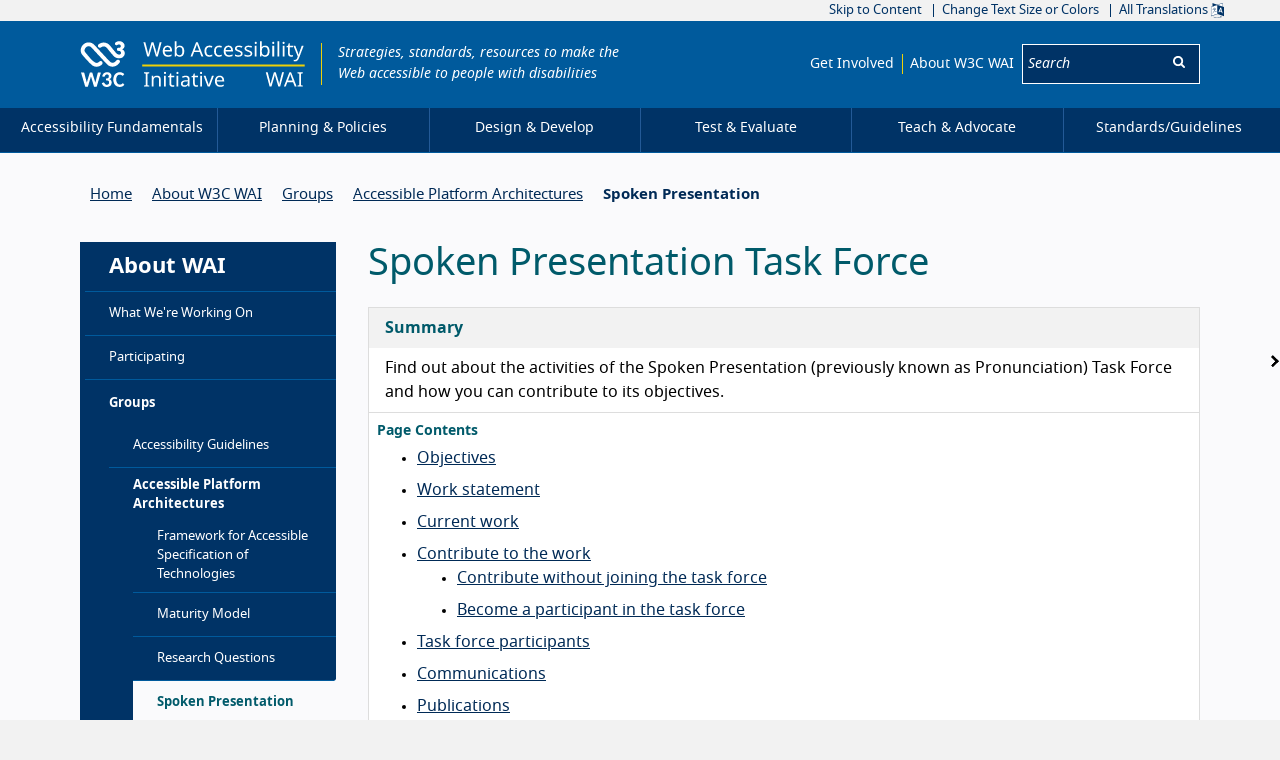

--- FILE ---
content_type: text/html; charset=utf-8
request_url: https://www.w3.org/WAI/about/groups/task-forces/pronunciation/
body_size: -291
content:
<!DOCTYPE html>
<html lang="en-US">
  <meta charset="utf-8">
  <title>Redirecting&hellip;</title>
  <link rel="canonical" href="https://www.w3.org/WAI/about/groups/task-forces/spoken-presentation/">
  <script>location="https://www.w3.org/WAI/about/groups/task-forces/spoken-presentation/"</script>
  <meta http-equiv="refresh" content="0; url=https://www.w3.org/WAI/about/groups/task-forces/spoken-presentation/">
  <meta name="robots" content="noindex">
  <h1>Redirecting&hellip;</h1>
  <a href="https://www.w3.org/WAI/about/groups/task-forces/spoken-presentation/">Click here if you are not redirected.</a>
</html>


--- FILE ---
content_type: text/html; charset=utf-8
request_url: https://www.w3.org/WAI/about/groups/task-forces/spoken-presentation/
body_size: 12744
content:
<!DOCTYPE html>
<html class="no-js" lang="en" dir="ltr" prefix="og: http://ogp.me/ns#">
<head>
  <meta charset="utf-8">
  <meta name="viewport" content="width=device-width, initial-scale=1, viewport-fit=cover">
  <meta http-equiv="X-UA-Compatible" content="IE=edge">
  <link rel="icon" type="image/png" href="https://www.w3.org/assets/logos/w3c-2025/favicons/favicon-32.png"/>
  <link rel="apple-touch-icon" type="image/png" href="https://www.w3.org/assets/logos/w3c-2025/favicons/favicon-180.png"/>
  <script>
    document.documentElement.className = document.documentElement.className.replace('no-js', 'has-js');

    function downloadJSAtOnload() {
      var element = document.createElement("script");
      element.src = "/WAI/assets/scripts/main.js?1768910697242785367";
      document.body.appendChild(element);
    }

    window.addEventListener("load", downloadJSAtOnload, false);
  </script>
  <link rel="stylesheet" href="/WAI/assets/css/style.css?1768910697242785367">

<title> Spoken Presentation Task Force | Web Accessibility Initiative (WAI) | W3C</title><!-- Begin Jekyll SEO tag v2.8.0 -->
<meta name="generator" content="Jekyll v4.4.1" />
<meta property="og:title" content="Spoken Presentation Task Force" />
<meta name="author" content="W3C Web Accessibility Initiative (WAI)" />
<meta property="og:locale" content="en" />
<meta name="description" content="Accessibility resources free online from the international standards organization: W3C Web Accessibility Initiative (WAI)." />
<meta property="og:description" content="Accessibility resources free online from the international standards organization: W3C Web Accessibility Initiative (WAI)." />
<link rel="canonical" href="https://www.w3.org/WAI/about/groups/task-forces/spoken-presentation/" />
<meta property="og:url" content="https://www.w3.org/WAI/about/groups/task-forces/spoken-presentation/" />
<meta property="og:site_name" content="Web Accessibility Initiative (WAI)" />
<meta property="og:type" content="website" />
<meta name="twitter:card" content="summary_large_image" />
<meta property="twitter:title" content="Spoken Presentation Task Force" />
<meta name="twitter:site" content="@w3c_wai" />
<meta name="twitter:creator" content="@W3C Web Accessibility Initiative (WAI)" />
<script type="application/ld+json">
{"@context":"https://schema.org","@type":"WebPage","author":{"@type":"Person","name":"W3C Web Accessibility Initiative (WAI)"},"description":"Accessibility resources free online from the international standards organization: W3C Web Accessibility Initiative (WAI).","headline":"Spoken Presentation Task Force","url":"https://www.w3.org/WAI/about/groups/task-forces/spoken-presentation/"}</script>
<!-- End Jekyll SEO tag -->
<meta name="twitter:image" property="og:image" content="https://www.w3.org/WAI/assets/images/social-sharing-default.jpg">

  <link rel="alternate" type="application/rss+xml" href="/WAI/feed.xml">
</head>

  <body id="top" class="page-spoken-presentation-task-force ">
    <nav aria-label="Skip Link and Language Selector" id="controls" class="default-grid">
  <ul>
        <li><a href="#main">Skip to Content</a></li>
        <li class="opt">
          <a href="/WAI/meta/customize/">Change Text Size or Colors</a>
        </li>
        <li class="opt">
            <a href="/WAI/translations/">All Translations <svg focusable="false" aria-hidden="true" class="icon-translations "><use xlink:href="/WAI/assets/images/icons.svg#icon-translations"></use></svg></a>
        </li>
      </ul></nav>
<header id="site-header" class="default-grid with-gap">
  <div class="logos">
    <a lang="en" class="home w3c" href="https://www.w3.org/">
      <svg role="img" width="46" height="46" version="1.1" viewBox="0 0 360 360" xmlns="http://www.w3.org/2000/svg" aria-labelledby="w3c-homepage-title"><title id="w3c-homepage-title">W3C homepage</title><g><path d="M306.80028,149.60422c-6.57831-5.22164-16.18258-4.11126-21.40437,2.46705-6.46763,8.15442-12.34209,13.06271-19.03895,15.91953-12.3507,5.25562-22.8198,3.03441-32.94112-6.99345-9.91806-9.82474-19.58153-20.53078-28.95701-30.90671-4.58604-5.07758-9.18023-10.16361-13.83407-15.19045-7.95131-8.58691-15.94475-17.14014-23.93018-25.70183l-.70385-.7546c-17.36893-18.58955-35.32287-37.81514-52.64105-57.12546-13.73244-15.31775-34.95002-22.90466-55.36241-19.83598-20.86179,3.11957-37.73072,16.47071-47.50442,37.58651-9.41762,20.33598-6.23039,43.44391,8.30724,60.30423,25.57483,29.66072,47.14864,54.18407,72.41783,77.24986,10.33349,9.42608,22.83701,14.44431,36.15387,14.51211,8.6381.04258,21.65838-.93219,34.94171-9.87548,5.81526-3.91601,11.23186-7.94285,13.6139-14.08852,2.42447-6.28959.16098-13.52028-5.51838-17.59771-5.51007-3.9672-12.74075-3.68767-17.99637.67804-.66142.55074-1.38204,1.18679-2.17002,1.87358-8.2565,7.23069-18.53079,16.23288-39.47715,1.1948-19.19132-13.78333-34.05106-31.84751-51.26776-52.7682-5.6117-6.8157-11.41836-13.86835-17.62338-21.07381-6.62906-7.68825-8.06169-18.26729-3.73841-27.61741,3.77239-8.13766,11.05382-18.25913,24.37958-20.25096,10.09566-1.51765,21.41238,2.5172,28.16859,10.04507,17.4624,19.47975,35.55195,38.85772,53.04802,57.58302,8.1973,8.77371,16.39415,17.55557,24.54902,26.36326,4.56927,4.93366,9.0789,9.92608,13.65633,14.99535,9.61287,10.63868,19.54755,21.63315,30.04203,32.0343,18.94578,18.7759,42.49435,23.53152,66.33996,13.38482,11.45233-4.89123,21.29399-12.83408,30.95745-25.01519,5.21304-6.56941,4.11126-16.16552-2.46661-21.39577Z" id="path1" /><path d="M330.6361,64.98331c9.85011-4.6709,17.59815-13.46152,18.33554-24.12543,1.87344-18.51314-13.36805-36.22984-35.78948-38.96811-13.76627-1.74599-26.541,2.33145-35.59408,9.83349-4.84019,4.02639-6.14582,11.4777-1.94984,16.73332,4.58589,5.46749,9.87548,6.42505,18.53064,1.67002,3.10236-1.7632,7.76481-3.22981,12.89328-2.87403,9.67207.67003,12.44387,9.38409,12.17266,13.34268-.04258.58501.01706,14.07992-13.60529,13.13912l-5.13707-.35579c-5.72179-.39021-11.44387,4.95888-11.86746,11.07889-.45801,6.51066,4.30622,12.19832,10.23127,12.6139l6.31526.43219c17.37798,1.20385,15.56374,15.95335,15.19935,18.31017-.33902,6.78143-11.22355,18.28435-30.6355,5.20443-6.58662-4.43322-53.56538-63.44072-53.56538-63.44072-22.26001-28.77883-60.0839-33.84809-89.93097-12.0455-3.2804,2.3988-5.44226,5.93366-6.06941,9.9605-.61884,4.01779.35593,8.04448,2.75503,11.32488,2.3988,3.2804,5.93381,5.44226,9.95189,6.06941,4.04316.62745,8.05279-.35593,11.33349-2.75503,20.36135-14.87665,38.51024-6.01022,47.84315,6.06111,0,0,50.43765,64.87335,63.4241,71.74796,8.42608,4.45903,17.22516,7.03588,26.168,7.65487,27.44827,1.89866,44.16438-13.22414,48.67445-33.94142,2.958-13.57992-5.82387-30.55048-19.68361-36.67093Z" id="path2" /></g><g><path d="M7.65638,245.62164h18.68735c1.9807,0,3.61006.4556,4.88419,1.35908s2.13515,2.09267,2.59075,3.56759l16.64873,65.1509c.96139,3.3977,1.86874,7.33594,2.71816,11.80701.45174-2.20851.90348-4.31662,1.35908-6.33208.45174-2.00773.98842-3.86102,1.61391-5.55987l19.70666-65.06596c.45174-1.30503,1.32819-2.44789,2.63322-3.44403,1.30116-.98842,2.85716-1.48263,4.67184-1.48263h6.54057c1.9807,0,3.57917.44016,4.79925,1.31275,1.21622.88031,2.08109,2.08495,2.59075,3.61392l19.70666,65.1509c.56371,1.6448,1.08881,3.43631,1.57144,5.39771.47877,1.94596.94595,4.00002,1.40155,6.15447.39382-2.15445.80695-4.19307,1.23167-6.11586s.86101-3.70658,1.31661-5.35138l16.64873-65.23585c.39382-1.30503,1.25869-2.44789,2.59075-3.44403,1.32819-.98842,2.89963-1.48263,4.71431-1.48263h17.49816l-33.46735,112.80365h-20.21632l-22.33988-75.00423c-.33977-.96526-.66796-2.03862-.97684-3.22782-.31274-1.1892-.61004-2.43244-.8919-3.73747-.28572,1.30503-.5946,2.54828-.93437,3.73747s-.65251,2.26256-.93437,3.22782l-22.76459,75.00423h-20.13137L7.65638,245.62164Z" id="path3" /><path d="M212.19794,244.34751c5.20852,0,9.8958.76448,14.05798,2.29345,4.16218,1.52897,7.6873,3.61392,10.57534,6.23941,2.88805,2.64094,5.10813,5.72204,6.66799,9.26646,1.55599,3.5367,2.33592,7.31278,2.33592,11.33596,0,3.56759-.38224,6.71046-1.14672,9.42862s-1.88418,5.09655-3.35523,7.13517c-1.47491,2.03862-3.28573,3.76836-5.43632,5.18149-2.15445,1.41313-4.5869,2.57916-7.30506,3.48264,12.85335,4.36296,19.28195,13.05026,19.28195,26.07735,0,5.72204-1.03475,10.74909-3.1004,15.07343-2.06951,4.33979-4.84172,7.97687-8.32437,10.91897s-7.53286,5.1506-12.14678,6.62552c-4.61778,1.47491-9.47109,2.20851-14.56764,2.20851-5.38227,0-10.1236-.62549-14.22787-1.86874-4.10813-1.24325-7.70274-3.12743-10.7877-5.65254-3.08882-2.51739-5.74906-5.64482-7.9846-9.38229-2.23939-3.73747-4.1506-8.06954-5.73362-12.9962l9.00391-3.82241c2.37839-.96526,4.59848-1.20464,6.66799-.71815,2.06565.47877,3.52511,1.59846,4.37454,3.35137,1.01931,1.92279,2.09267,3.72203,3.22782,5.38999,1.13128,1.67568,2.42086,3.15059,3.86488,4.41701,1.44402,1.28186,3.1004,2.28573,4.96914,3.01932s4.01932,1.10425,6.45563,1.10425c3.00001,0,5.61779-.49421,7.85718-1.48263,2.23553-.99614,4.08882-2.30117,5.56373-3.90736,1.47105-1.62163,2.5753-3.44403,3.31276-5.48265.73359-2.03862,1.10425-4.07724,1.10425-6.11586,0-2.60233-.24324-4.98072-.72201-7.13517-.48263-2.15445-1.55985-3.9923-3.22782-5.52126-1.67182-1.52897-4.11971-2.71816-7.34753-3.56759s-7.6178-1.27414-13.16609-1.27414v-14.52517c4.64095-.05405,8.45178-.47877,11.42477-1.27414s5.30891-1.91507,7.00776-3.35137c1.69885-1.45174,2.85716-3.15832,3.48264-5.14288.62162-1.98457.93437-4.19307.93437-6.62552,0-5.1506-1.28958-9.03479-3.86488-11.63712-2.57916-2.60233-6.18922-3.90736-10.83017-3.90736-4.13516,0-7.59077,1.15831-10.36299,3.48264-2.77608,2.32434-4.70273,5.18149-5.77609,8.57919-.90734,2.60233-2.11198,4.30118-3.61006,5.09655-1.50194.79537-3.64094.96526-6.41316.50966l-10.7877-1.86874c.79151-5.49037,2.29345-10.29349,4.50195-14.40162,2.20851-4.10041,4.98072-7.52899,8.32437-10.27032,3.33978-2.74905,7.14675-4.81856,11.42477-6.20853,4.27415-1.38225,8.87649-2.07723,13.80316-2.07723Z" id="path4" /><path d="M335.38002,331.07381c1.1892,0,2.20851.4556,3.05793,1.35908l8.91896,9.5985c-4.07724,5.72204-9.18923,10.07727-15.33212,13.08115-6.14675,3.00388-13.43636,4.50195-21.8727,4.50195-7.64483,0-14.52517-1.42858-20.64103-4.29346-6.11586-2.85716-11.3128-6.84945-15.58695-11.96917-4.27801-5.12744-7.55988-11.21241-9.85333-18.27036-2.29345-7.04251-3.44017-14.76455-3.44017-23.14297,0-8.4402,1.23167-16.17769,3.695-23.23564,2.46333-7.04251,5.93053-13.11976,10.40546-18.21631,4.47106-5.09655,9.82244-9.05796,16.05413-11.89195,6.22783-2.83399,13.08115-4.24713,20.55609-4.24713,7.58691,0,14.29737,1.34364,20.13137,4.03863,5.83014,2.68727,10.70276,6.23941,14.61011,10.65642l-7.47494,10.44793c-.50966.62549-1.09267,1.1892-1.74132,1.69885-.65251.50966-1.57144.76448-2.76063.76448s-2.33592-.4556-3.44017-1.35908-2.46333-1.89962-4.07724-2.97299-3.64094-2.06951-6.07339-2.97299c-2.43631-.90348-5.55215-1.35908-9.34368-1.35908-4.13516,0-7.89965.86487-11.29735,2.59461-3.3977,1.72202-6.31663,4.24713-8.74908,7.55216-2.43631,3.32048-4.32048,7.36683-5.64868,12.1545-1.33205,4.77995-1.99615,10.23171-1.99615,16.34757,0,6.16991.73359,11.66801,2.20851,16.47885,1.47105,4.81083,3.4672,8.87263,5.98845,12.19311,2.51739,3.30504,5.47879,5.83014,8.87649,7.55216,3.3977,1.72974,7.05023,2.59461,10.95758,2.59461,2.32047,0,4.41701-.12355,6.28575-.3861,1.86874-.24711,3.61006-.70271,5.22396-1.35908,1.61391-.64865,3.12743-1.48263,4.54442-2.50194,1.41313-1.01931,2.83013-2.29345,4.24713-3.82241.56371-.4556,1.14672-.83398,1.74132-1.15058.5946-.30888,1.20078-.46332,1.82626-.46332Z" id="path5" /></g></svg>
    </a>
    <a lang="en" class="home wai" href="/WAI/">
      <svg role="img" width="162.5" height="45.9" xmlns="http://www.w3.org/2000/svg"  viewBox="0 0 162.5 45.9" aria-labelledby="wai-homepage-title"><title id="wai-homepage-title">Web Accessibility Initiative (WAI) homepage</title><g><path d="M1.2 24.5h160" stroke="#eed009" stroke-linecap="square" stroke-width="2" /><g><path d="M15.741 15.5h-1.816L11.14 6.145c-.41-1.394-.65-2.334-.722-2.823-.104.749-.332 1.71-.684 2.881L7.04 15.5H5.223L1.444 1.223H3.32l2.217 8.72c.3 1.14.527 2.272.684 3.399.143-1.068.397-2.237.761-3.506l2.52-8.613h1.855l2.627 8.681c.339 1.127.6 2.272.781 3.438.105-.899.336-2.038.694-3.418l2.207-8.701h1.875zm10.127.195c-1.608 0-2.87-.486-3.784-1.46-.915-.973-1.372-2.312-1.372-4.018 0-1.719.426-3.088 1.279-4.107.853-1.019 2.005-1.528 3.457-1.528 1.348 0 2.422.435 3.223 1.304.8.869 1.2 2.046 1.2 3.53v1.064h-7.343c.033 1.218.342 2.142.928 2.774.586.631 1.416.947 2.49.947a8.46 8.46 0 001.631-.151c.514-.101 1.116-.298 1.807-.591v1.543a8.506 8.506 0 01-1.67.537c-.521.104-1.136.156-1.846.156zm-.44-9.677c-.84 0-1.503.27-1.992.81-.488.54-.778 1.292-.869 2.256h5.46c-.014-1.003-.245-1.764-.694-2.285-.45-.521-1.084-.781-1.904-.781zm12.237-1.416c1.413 0 2.503.486 3.271 1.46.769.973 1.153 2.332 1.153 4.077 0 1.77-.39 3.14-1.172 4.106-.781.967-1.865 1.45-3.252 1.45-.723 0-1.367-.13-1.934-.39a3.384 3.384 0 01-1.386-1.162h-.137a48.165 48.165 0 01-.362 1.357h-1.26V.305h1.759v3.691c0 .736-.033 1.471-.098 2.207h.098c.722-1.068 1.829-1.601 3.32-1.601zm-.293 1.455c-1.08 0-1.856.306-2.324.918-.47.612-.703 1.647-.703 3.105v.078c0 1.465.239 2.512.717 3.14.479.628 1.262.942 2.349.942.963 0 1.681-.353 2.153-1.06.472-.706.708-1.726.708-3.06 0-1.355-.237-2.37-.713-3.048-.475-.677-1.204-1.015-2.187-1.015zM59.286 15.5l-1.719-4.424h-5.664l-1.7 4.424h-1.816l5.577-14.336h1.62L61.152 15.5zM57.03 9.484L55.43 5.158l-.684-2.138c-.195.78-.4 1.494-.615 2.138l-1.621 4.326zm10.137 6.211c-1.543 0-2.744-.473-3.604-1.42-.86-.948-1.289-2.307-1.289-4.078 0-1.797.435-3.182 1.304-4.155.87-.973 2.108-1.46 3.716-1.46.52 0 1.037.054 1.548.161.51.108.932.246 1.264.415l-.537 1.465c-.905-.338-1.676-.508-2.314-.508-1.081 0-1.879.34-2.393 1.02-.514.681-.771 1.695-.771 3.043 0 1.295.257 2.287.771 2.973.514.687 1.276 1.03 2.285 1.03.944 0 1.872-.208 2.783-.624v1.562c-.742.384-1.663.576-2.763.576zm9.6 0c-1.544 0-2.745-.473-3.604-1.42-.86-.948-1.29-2.307-1.29-4.078 0-1.797.435-3.182 1.305-4.155.869-.973 2.107-1.46 3.715-1.46.521 0 1.037.054 1.548.161.511.108.933.246 1.265.415l-.537 1.465c-.905-.338-1.677-.508-2.315-.508-1.08 0-1.878.34-2.392 1.02-.515.681-.772 1.695-.772 3.043 0 1.295.257 2.287.772 2.973.514.687 1.276 1.03 2.285 1.03.944 0 1.872-.208 2.783-.624v1.562c-.742.384-1.663.576-2.764.576zm9.863 0c-1.608 0-2.87-.486-3.784-1.46-.915-.973-1.373-2.312-1.373-4.018 0-1.719.427-3.088 1.28-4.107.853-1.019 2.005-1.528 3.457-1.528 1.347 0 2.422.435 3.222 1.304.801.869 1.202 2.046 1.202 3.53v1.064H83.29c.032 1.218.342 2.142.928 2.774.586.631 1.416.947 2.49.947a8.46 8.46 0 001.63-.151c.515-.101 1.117-.298 1.807-.591v1.543a8.506 8.506 0 01-1.67.537c-.52.104-1.136.156-1.845.156zm-.44-9.677c-.84 0-1.504.27-1.992.81s-.778 1.292-.87 2.256h5.46c-.013-1.003-.244-1.764-.693-2.285-.45-.521-1.084-.781-1.905-.781zm14.14 6.523c0 1.003-.373 1.779-1.122 2.33-.749.55-1.8.824-3.154.824-1.413 0-2.536-.224-3.37-.674V13.42c1.179.573 2.315.86 3.409.86.885 0 1.53-.144 1.933-.43.404-.287.606-.671.606-1.153 0-.423-.194-.781-.581-1.074-.388-.293-1.076-.628-2.066-1.006-1.009-.39-1.719-.724-2.129-1-.41-.277-.711-.588-.903-.933-.192-.345-.288-.765-.288-1.26 0-.88.358-1.572 1.074-2.08.716-.508 1.7-.762 2.95-.762a8.17 8.17 0 013.417.723L99.511 6.7c-1.088-.456-2.068-.683-2.94-.683-.73 0-1.282.115-1.66.346-.378.231-.566.549-.566.952 0 .391.162.715.488.972.325.257 1.084.614 2.275 1.07.892.331 1.551.64 1.978.927.426.287.74.609.942.967.202.358.303.788.303 1.289zm9.58 0c0 1.003-.373 1.779-1.122 2.33-.749.55-1.8.824-3.154.824-1.413 0-2.536-.224-3.37-.674V13.42c1.179.573 2.315.86 3.409.86.885 0 1.53-.144 1.933-.43.404-.287.606-.671.606-1.153 0-.423-.194-.781-.581-1.074-.388-.293-1.076-.628-2.066-1.006-1.009-.39-1.719-.724-2.129-1-.41-.277-.71-.588-.903-.933-.192-.345-.288-.765-.288-1.26 0-.88.358-1.572 1.074-2.08.716-.508 1.7-.762 2.95-.762a8.17 8.17 0 013.417.723l-.595 1.396c-1.088-.456-2.067-.683-2.94-.683-.729 0-1.282.115-1.66.346-.378.231-.566.549-.566.952 0 .391.162.715.488.972.325.257 1.084.614 2.275 1.07.892.331 1.551.64 1.978.927.426.287.74.609.942.967.202.358.303.788.303 1.289zm4.356 2.959h-1.757V4.777h1.757zm-1.894-13.623c0-.39.1-.674.298-.85.198-.175.444-.263.737-.263.273 0 .513.088.718.263.205.176.307.46.307.85 0 .384-.102.667-.307.85a1.047 1.047 0 01-.718.273 1.05 1.05 0 01-.737-.273c-.199-.183-.298-.466-.298-.85zm10.371 2.725c1.413 0 2.503.486 3.271 1.46.769.973 1.153 2.332 1.153 4.077 0 1.77-.39 3.14-1.172 4.106-.781.967-1.865 1.45-3.252 1.45-.723 0-1.367-.13-1.934-.39a3.384 3.384 0 01-1.386-1.162h-.137a48.244 48.244 0 01-.361 1.357h-1.26V.305h1.758v3.691c0 .736-.033 1.471-.098 2.207h.098c.722-1.068 1.83-1.601 3.32-1.601zm-.293 1.455c-1.08 0-1.855.306-2.324.918-.469.612-.703 1.647-.703 3.105v.078c0 1.465.239 2.512.717 3.14.479.628 1.262.942 2.35.942.963 0 1.68-.353 2.152-1.06.472-.706.708-1.726.708-3.06 0-1.355-.237-2.37-.713-3.048-.475-.677-1.204-1.015-2.187-1.015zm9.277 9.443h-1.757V4.777h1.757zm-1.894-13.623c0-.39.1-.674.298-.85.198-.175.444-.263.737-.263.273 0 .513.088.718.263.205.176.307.46.307.85 0 .384-.102.667-.307.85a1.047 1.047 0 01-.718.273 1.05 1.05 0 01-.737-.273c-.199-.183-.298-.466-.298-.85zm7.05 13.623h-1.757V.305h1.758zm5.157 0h-1.758V4.777h1.758zm-1.895-13.623c0-.39.1-.674.298-.85.199-.175.444-.263.737-.263.274 0 .513.088.718.263.205.176.308.46.308.85 0 .384-.103.667-.308.85a1.047 1.047 0 01-.718.273 1.05 1.05 0 01-.737-.273c-.198-.183-.298-.466-.298-.85zm8.877 12.383c.228 0 .495-.023.801-.069.306-.045.537-.097.693-.156v1.348c-.162.071-.415.141-.756.21a5.29 5.29 0 01-1.04.102c-2.097 0-3.145-1.103-3.145-3.31v-6.24h-1.514v-.84l1.534-.703.703-2.286h1.045v2.461h3.095v1.368h-3.095v6.19c0 .62.148 1.095.444 1.427.296.332.708.498 1.235.498zm1.953-9.483h1.885l2.315 6.104c.488 1.328.787 2.301.898 2.92h.078c.059-.241.192-.692.4-1.353.209-.66.385-1.19.528-1.587l2.178-6.084h1.894l-4.619 12.207c-.45 1.185-.983 2.035-1.602 2.55-.618.514-1.383.77-2.294.77-.489 0-.974-.055-1.456-.165v-1.397c.326.078.717.117 1.172.117.56 0 1.035-.154 1.426-.463.39-.31.71-.787.957-1.431l.557-1.426zM7.157 45.5H2.001v-1.035l1.68-.381V32.658l-1.68-.4v-1.035h5.156v1.035l-1.68.4v11.426l1.68.38zm9.824 0v-6.855c0-.873-.193-1.522-.58-1.949-.388-.426-.995-.64-1.822-.64-1.1 0-1.9.305-2.398.914-.498.608-.747 1.6-.747 2.973V45.5H9.677V34.777h1.416l.263 1.465h.098a3.31 3.31 0 011.396-1.225 4.492 4.492 0 011.983-.435c1.315 0 2.292.319 2.93.957.638.638.957 1.63.957 2.979V45.5zm6.817 0H22.04V34.777h1.758zm-1.895-13.623c0-.39.1-.674.298-.85.199-.175.444-.263.737-.263.274 0 .513.088.718.263.205.176.308.46.308.85 0 .384-.103.667-.308.85a1.047 1.047 0 01-.718.273 1.05 1.05 0 01-.737-.273c-.199-.183-.298-.466-.298-.85zM30.78 44.26c.228 0 .495-.023.8-.069.307-.045.538-.097.694-.156v1.348c-.163.071-.415.141-.757.21a5.29 5.29 0 01-1.04.102c-2.096 0-3.144-1.103-3.144-3.31v-6.24h-1.514v-.84l1.533-.703.703-2.286H29.1v2.461h3.096v1.368H29.1v6.19c0 .62.149 1.095.445 1.427.296.332.708.498 1.235.498zm5.39 1.24h-1.757V34.777h1.758zm-1.894-13.623c0-.39.1-.674.298-.85.199-.175.444-.263.737-.263.274 0 .513.088.718.263.205.176.308.46.308.85 0 .384-.103.667-.308.85a1.047 1.047 0 01-.718.273 1.05 1.05 0 01-.737-.273c-.199-.183-.298-.466-.298-.85zM46.19 45.5l-.342-1.523h-.078c-.534.67-1.066 1.124-1.596 1.362-.53.237-1.2.356-2.007.356-1.055 0-1.882-.276-2.48-.83-.6-.553-.9-1.334-.9-2.344 0-2.174 1.716-3.313 5.147-3.417l1.817-.069V38.4c0-.813-.176-1.414-.528-1.801-.351-.388-.914-.581-1.689-.581-.566 0-1.102.084-1.606.253-.505.17-.979.359-1.421.567l-.537-1.318a7.958 7.958 0 011.767-.674 7.642 7.642 0 011.895-.244c1.295 0 2.259.286 2.89.859.632.573.948 1.484.948 2.734V45.5zm-3.623-1.22c.983 0 1.756-.266 2.32-.797.563-.53.844-1.284.844-2.26v-.967l-1.582.068c-1.23.046-2.127.241-2.69.586-.563.345-.845.889-.845 1.631 0 .56.171.99.513 1.29.342.299.822.448 1.44.448zm11.807-.02c.228 0 .495-.023.8-.069.307-.045.538-.097.694-.156v1.348c-.163.071-.415.141-.757.21a5.29 5.29 0 01-1.04.102c-2.096 0-3.144-1.103-3.144-3.31v-6.24h-1.514v-.84l1.533-.703.703-2.286h1.045v2.461h3.096v1.368h-3.096v6.19c0 .62.148 1.095.444 1.427.297.332.708.498 1.236.498zm5.39 1.24h-1.757V34.777h1.757zM57.87 31.877c0-.39.1-.674.298-.85.198-.175.444-.263.737-.263.274 0 .513.088.718.263.205.176.307.46.307.85 0 .384-.102.667-.307.85a1.047 1.047 0 01-.718.273 1.05 1.05 0 01-.737-.273c-.199-.183-.298-.466-.298-.85zM65.526 45.5l-4.062-10.723h1.884l2.276 6.319c.45 1.27.736 2.216.86 2.842h.077a11.495 11.495 0 01.176-.64c.04-.127.28-.861.723-2.202l2.285-6.319h1.875L67.548 45.5zm12.354.195c-1.608 0-2.87-.486-3.784-1.46-.915-.973-1.373-2.312-1.373-4.018 0-1.719.427-3.088 1.28-4.107.853-1.019 2.005-1.528 3.457-1.528 1.347 0 2.422.435 3.222 1.304.801.869 1.202 2.046 1.202 3.53v1.064H74.54c.032 1.218.342 2.142.928 2.774.586.631 1.416.947 2.49.947a8.46 8.46 0 001.63-.151c.515-.101 1.117-.298 1.807-.591v1.543a8.506 8.506 0 01-1.67.537c-.52.104-1.136.156-1.845.156zm-.44-9.677c-.84 0-1.504.27-1.992.81s-.778 1.292-.87 2.256h5.46c-.013-1.003-.244-1.764-.693-2.285-.45-.521-1.084-.781-1.905-.781zM137.741 45.5h-1.816l-2.784-9.355c-.41-1.394-.65-2.334-.722-2.823-.104.749-.332 1.71-.684 2.881L129.04 45.5h-1.817l-3.779-14.277h1.875l2.217 8.72c.3 1.14.527 2.272.684 3.399.143-1.068.397-2.237.761-3.506l2.52-8.613h1.855l2.627 8.681c.339 1.127.6 2.272.781 3.438.105-.899.336-2.038.694-3.418l2.207-8.701h1.875zm14.57 0l-1.718-4.424h-5.664l-1.7 4.424h-1.816l5.576-14.336h1.621l5.567 14.336zm-2.256-6.016l-1.601-4.326-.684-2.138c-.195.78-.4 1.494-.615 2.138l-1.621 4.326zm10.098 6.016h-5.156v-1.035l1.68-.381V32.658l-1.68-.4v-1.035h5.156v1.035l-1.68.4v11.426l1.68.38z" /></g></g></svg>
    </a>
    <div class="claim">
      <span>Strategies, standards, resources to make the Web accessible to people with disabilities</span>
    </div>
    <button class="button button-menu" aria-haspopup="true" aria-expanded="false" id="openmenu"><span><svg focusable="false" aria-hidden="true" class="icon-menu "><use xlink:href="/WAI/assets/images/icons.svg#icon-menu"></use></svg> Menu</span></button>
  </div>

  <div class="navigations">
  <nav class="metanav" aria-label="Meta &amp; Search" lang="en">
    <ul>
      <li><a href="/WAI/about/participating/">Get Involved</a></li>
      <li><a href="/WAI/about/">About W3C WAI</a></li>
      <li>
        <form action="/WAI/search/" role="search">
          <div>
            <label for="header-search">
              <span class="visuallyhidden">Search:</span>
              <input id="header-search" type="search" name="q" placeholder="Search" aria-label="Search">
            </label>
            
            <button class="button button-icon button-nobg button-noborder"><span><svg focusable="false" aria-label="Submit Search" class="icon-search "><use xlink:href="/WAI/assets/images/icons.svg#icon-search"></use></svg></span></button>
          </div>
        </form>
      </li>
    </ul>
  </nav>
</div>
</header><nav class="mainnav" aria-label="Main" lang="en"><ul><li><a lang="en" href="/WAI/fundamentals/"><span>Accessibility Fundamentals</span></a></li><li><a lang="en" href="/WAI/planning/"><span>Planning &amp; Policies</span></a></li><li><a lang="en" href="/WAI/design-develop/"><span>Design &amp; Develop</span></a></li><li><a lang="en" href="/WAI/test-evaluate/"><span>Test &amp; Evaluate</span></a></li><li><a lang="en" href="/WAI/teach-advocate/"><span>Teach &amp; Advocate</span></a></li><li><a lang="en" href="/WAI/standards-guidelines/"><span>Standards/<wbr>Guidelines</span></a></li></ul></nav><nav id="w3c-breadcrumb" class="default-grid" aria-label="Breadcrumb" lang="en">
  <div class="w3c-l-cluster" style="grid-column: 2/10">
  <ul class="w3c-breadcrumbs w3c-clean-list wai-breadcrumbs">
    <li><a href="/WAI/" lang="en">Home</a></li><li><a lang="en" href="/WAI/about/"><span>About W3C WAI</span></a></li><li><a lang="en" href="/WAI/about/groups/"><span>Groups</span></a></li><li><a lang="en" href="/WAI/about/groups/apawg/"><span>Accessible Platform Architectures</span></a></li><li><a lang="en" href="/WAI/about/groups/task-forces/spoken-presentation/" aria-current="page"><span>Spoken Presentation</span></a></li></ul>
  </div>
</nav>
    <div class="default-grid with-gap leftcol">

  
      
        <div class="sidenav"><nav class="sn-contents" aria-label="Secondary">
      <ul class="sidenav--list">
  <li>
  <a lang="en" href="/WAI/about/" class="page-link"><span>About WAI</span></a></li><li>
  <a lang="en" href="/WAI/update/" class="page-link"><span>What We&apos;re Working On</span></a></li><li>
  <a lang="en" href="/WAI/about/participating/" class="page-link"><span>Participating</span></a></li><li>
  <a lang="en" href="/WAI/about/groups/" aria-current="location" class="page-link"><span>Groups</span></a><ul><li>
  <a lang="en" href="/WAI/about/groups/agwg/" class="page-link"><span>Accessibility Guidelines</span></a><ul><li>
  <a lang="en" href="/WAI/about/groups/task-forces/conformance-testing/" class="page-link"><span>Accessibility Conformance Testing</span></a></li><li>
  <a lang="en" href="/WAI/about/groups/task-forces/coga/" class="page-link"><span>Cognitive and Learning Disabilities</span></a></li><li>
  <a lang="en" href="/WAI/about/groups/task-forces/low-vision-a11y-tf/" class="page-link"><span>Low Vision Accessibility</span></a></li><li>
  <a lang="en" href="/WAI/about/groups/task-forces/matf/" class="page-link"><span>Mobile Accessibility</span></a></li><li>
  <a lang="en" href="/WAI/about/groups/task-forces/wcag2x-backlog/" class="page-link"><span>WCAG 2.x Backlog</span></a></li><li>
  <a lang="en" href="/WAI/about/groups/task-forces/wcag2ict/" class="page-link"><span>WCAG2ICT</span></a></li></ul></li><li>
  <a lang="en" href="/WAI/about/groups/apawg/" aria-current="location" class="page-link"><span>Accessible Platform Architectures</span></a><ul><li>
  <a lang="en" href="/WAI/about/groups/task-forces/fast/" class="page-link"><span>Framework for Accessible Specification of Technologies</span></a></li><li>
  <a lang="en" href="/WAI/about/groups/task-forces/maturity-model/" class="page-link"><span>Maturity Model</span></a></li><li>
  <a lang="en" href="/WAI/about/groups/task-forces/research-questions/" class="page-link"><span>Research Questions</span></a></li>
            
            <li>
  <a lang="en" href="/WAI/about/groups/task-forces/spoken-presentation/" aria-current="page" class="page-link"><span>Spoken Presentation</span></a></li><li>
  <a lang="en" href="/WAI/about/groups/task-forces/adapt/" class="page-link"><span>WAI-Adapt</span></a></li></ul></li><li>
  <a lang="en" href="/WAI/about/groups/ariawg/" class="page-link"><span>ARIA</span></a><ul><li>
  <a lang="en" href="/WAI/about/groups/task-forces/practices/" class="page-link"><span>ARIA Authoring Practices</span></a></li><li>
  <a lang="en" href="/WAI/about/groups/task-forces/pdf-aam/" class="page-link"><span>PDF Accessibility <abbr title="Application Programming Interfaces">APIs</abbr> Mapping</span></a></li></ul></li><li>
  <a lang="en" href="/WAI/about/groups/waiig/" class="page-link"><span>WAI Interest Group</span></a></li><li>
  <a lang="en" href="/WAI/about/groups/previous-groups/" class="page-link"><span>Past groups</span></a></li></ul></li><li>
  <a lang="en" href="/WAI/about/translating/" class="page-link"><span>Translating</span></a><ul><li>
  <a lang="en" href="/WAI/about/translating/resources/" class="page-link"><span>Translating a WAI Resource</span></a><ul><li>
  <a lang="en" href="/WAI/about/translating/resources/technical-steps/" class="page-link"><span>Technical Steps</span></a></li><li>
  <a lang="en" href="/WAI/about/translating/resources/using-github/" class="page-link"><span>Using GitHub</span></a></li><li>
  <a lang="en" href="/WAI/about/translating/resources/subtitles/" class="page-link"><span>Subtitles/Descriptions</span></a></li><li>
  <a lang="en" href="/WAI/about/translating/resources/images/" class="page-link"><span>Images</span></a></li><li>
  <a lang="en" href="/WAI/about/translating/resources/resource-specific-instructions/" class="page-link"><span>Resource-Specific Instructions</span></a></li></ul></li><li>
  <a lang="en" href="/WAI/about/translating/reviewing/" class="page-link"><span>Reviewing a Translation</span></a></li><li>
  <a lang="en" href="/WAI/about/translating/wcag/" class="page-link"><span>Translating WCAG</span></a><ul><li>
  <a lang="en" href="/WAI/about/translating/wcag/update/" class="page-link"><span>Updating WCAG 2 Translations</span></a><ul><li>
  <a lang="en" href="/WAI/about/translating/wcag/update/wcag22-20231005/" class="page-link"><span>WCAG 2.2: 2023 to 2024</span></a></li><li>
  <a lang="en" href="/WAI/about/translating/wcag/update/wcag21-20230921/" class="page-link"><span>WCAG 2.1: 2023 to 2025</span></a></li><li>
  <a lang="en" href="/WAI/about/translating/wcag/update/wcag21-20180605/" class="page-link"><span>WCAG 2.1: 2018 to 2025</span></a></li></ul></li></ul></li><li>
  <a lang="en" href="/WAI/about/translating/sitemaps/" class="page-link"><span>Translations Sitemaps</span></a><ul><li>
  <a lang="en" href="/WAI/about/translating/sitemaps/sitemap-ar/" class="page-link"><span>Arabic</span></a></li><li>
  <a lang="en" href="/WAI/about/translating/sitemaps/sitemap-pt-br/" class="page-link"><span>Brazilian Portuguese</span></a></li><li>
  <a lang="en" href="/WAI/about/translating/sitemaps/sitemap-zh-hans/" class="page-link"><span>Chinese (Simplified)</span></a></li><li>
  <a lang="en" href="/WAI/about/translating/sitemaps/sitemap-cs/" class="page-link"><span>Czech</span></a></li><li>
  <a lang="en" href="/WAI/about/translating/sitemaps/sitemap-fr/" class="page-link"><span>French</span></a></li><li>
  <a lang="en" href="/WAI/about/translating/sitemaps/sitemap-de/" class="page-link"><span>German</span></a></li><li>
  <a lang="en" href="/WAI/about/translating/sitemaps/sitemap-el/" class="page-link"><span>Greek</span></a></li><li>
  <a lang="en" href="/WAI/about/translating/sitemaps/sitemap-id/" class="page-link"><span>Indonesian</span></a></li><li>
  <a lang="en" href="/WAI/about/translating/sitemaps/sitemap-ja/" class="page-link"><span>Japanese</span></a></li><li>
  <a lang="en" href="/WAI/about/translating/sitemaps/sitemap-ko/" class="page-link"><span>Korean</span></a></li><li>
  <a lang="en" href="/WAI/about/translating/sitemaps/sitemap-pl/" class="page-link"><span>Polish</span></a></li><li>
  <a lang="en" href="/WAI/about/translating/sitemaps/sitemap-es/" class="page-link"><span>Spanish</span></a></li></ul></li></ul></li><li>
  <a lang="en" href="/WAI/about/support/" class="page-link"><span>Support</span></a></li><li>
  <a lang="en" href="/WAI/about/contacting/" class="page-link"><span>Contacting</span></a></li><li>
  <a lang="en" href="/WAI/about/projects/" class="page-link"><span>Projects</span></a><ul><li>
  <a lang="en" href="/WAI/about/projects/wai-coop/" class="page-link"><span>WAI-CooP</span></a><ul><li>
  <a lang="en" href="/WAI/about/projects/wai-coop/symposium1/" class="page-link"><span>Research Symposium 2021</span></a></li><li>
  <a lang="en" href="/WAI/about/projects/wai-coop/symposium2/" class="page-link"><span>Research Symposium AI</span></a></li><li>
  <a lang="en" href="/WAI/about/projects/wai-coop/symposium3/" class="page-link"><span>Research Symposium Evaluating Accessibility</span></a></li></ul></li><li>
  <a lang="en" href="/WAI/about/projects/wai-guide/" class="page-link"><span>WAI-Guide</span></a></li><li>
  <a lang="en" href="/WAI/about/projects/wai-tools/" class="page-link"><span>WAI-Tools</span></a><ul><li>
  <a lang="en" href="/WAI/about/projects/wai-tools/final-open-meeting/" class="page-link"><span>Final Open Meeting</span></a></li><li>
  <a lang="en" href="/WAI/about/projects/wai-tools/session1/" class="page-link"><span>Video Recording 1</span></a></li><li>
  <a lang="en" href="/WAI/about/projects/wai-tools/session2/" class="page-link"><span>Video Recording 2</span></a></li><li>
  <a lang="en" href="/WAI/about/projects/wai-tools/session3/" class="page-link"><span>Video Recording 3</span></a></li><li>
  <a lang="en" href="/WAI/about/projects/wai-tools/session4/" class="page-link"><span>Video Recording 4</span></a></li><li>
  <a lang="en" href="/WAI/about/projects/wai-tools/session5/" class="page-link"><span>Video Recording 5</span></a></li><li>
  <a lang="en" href="/WAI/about/projects/wai-tools/third-open-meeting/" class="page-link"><span>Third Open Meeting</span></a></li><li>
  <a lang="en" href="/WAI/about/projects/wai-tools/second-open-meeting/" class="page-link"><span>Second Open Meeting</span></a></li><li>
  <a lang="en" href="/WAI/about/projects/wai-tools/symposium/" class="page-link"><span>Online Symposium</span></a><ul><li>
  <a lang="en" href="/WAI/about/projects/wai-tools/symposium/record/" class="page-link"><span>Record</span></a></li></ul></li><li>
  <a lang="en" href="/WAI/about/projects/wai-tools/first-open-meeting/" class="page-link"><span>First Open Meeting</span></a></li></ul></li><li>
  <a lang="en" href="/WAI/expand-access/" class="page-link"><span>WAI Expanding Access</span></a></li><li>
  <a lang="en" href="/WAI/about/projects/easy-reading/" class="page-link"><span>Easy Reading</span></a></li><li>
  <a lang="en" href="/WAI/about/projects/wai-core-us/" class="page-link"><span>WAI-Core US</span></a></li><li>
  <a lang="en" href="/WAI/about/projects/wai-core-ford/" class="page-link"><span>WAI-Core Ford</span></a></li></ul></li><li>
  <a lang="en" href="/WAI/about/accessibility-statement/" class="page-link"><span>Accessibility Statement</span></a></li><li>
  <a lang="en" href="/WAI/about/using-wai-material/" class="page-link"><span>Using WAI Material</span></a></li></ul></nav>
</div>


      
  

  <main id="main" lang="en">

    

    
    <header>
      <h1>
      
      
      
        Spoken Presentation Task Force
      
      </h1></header>
    <aside class="box"><header class="box-h "> Summary</header><div class="box-i">

<p>Find out about the activities of the Spoken Presentation (previously known as Pronunciation) Task Force and how you can contribute to its objectives.</p>

</div></aside>



<nav class="box box-simple" aria-labelledby="tocheading" id="toc">
  <header id="tocheading" class="box-h box-h-simple"> Page Contents</header>
  <div class="box-i">




<ul id="markdown-toc">
  <li><a href="#objectives" id="markdown-toc-objectives">Objectives</a></li>
  <li><a href="#work-statement" id="markdown-toc-work-statement">Work statement</a></li>
  <li><a href="#current-work" id="markdown-toc-current-work">Current work</a></li>
  <li><a href="#contribute-to-the-work" id="markdown-toc-contribute-to-the-work">Contribute to the work</a>    <ul>
      <li><a href="#contribute-without-joining-the-task-force" id="markdown-toc-contribute-without-joining-the-task-force">Contribute without joining the task force</a></li>
      <li><a href="#become-a-participant-in-the-task-force" id="markdown-toc-become-a-participant-in-the-task-force">Become a participant in the task force</a></li>
    </ul>
  </li>
  <li><a href="#task-force-participants" id="markdown-toc-task-force-participants">Task force participants</a></li>
  <li><a href="#communications" id="markdown-toc-communications">Communications</a></li>
  <li><a href="#publications" id="markdown-toc-publications">Publications</a></li>
  <li><a href="#contact-the-task-force" id="markdown-toc-contact-the-task-force">Contact the task force</a></li>
</ul>



  </div>
</nav>



<h2 id="objectives">Objectives</h2>

<p>The Spoken Presentation Task Force develops normative specifications and guidance for author-controlled pronunciation across environments, including assistive technology (AT), as opposed to relying on platform heuristics.</p>

<h2 id="work-statement">Work statement</h2>

<p>To learn about the focus, scope, and deliverables of the task force, see the <a href="/WAI/about/groups/task-forces/spoken-presentation/work-statement/">Spoken Presentation Task Force Work Statement</a>.</p>

<h2 id="current-work">Current work</h2>

<p>The Spoken Presentation Task Force supports the deliverables of the <a href="/WAI/about/groups/apawg/">Accessible Platform Architectures (APA) Working Group</a>.</p>

<p>For details of the current work, see:</p>

<ul>
  <li><a href="https://github.com/w3c/pronunciation/blob/master/README.md">Spoken Presentation Task Force current work</a></li>
  <li><a href="https://github.com/w3c/pronunciation/wiki/">Spoken Presentation Task Force wiki</a></li>
</ul>

<p>For more information on the spoken presentation work, see:</p>

<ul>
  <li><a href="/WAI/pronunciation/">Pronunciation overview</a> — an overview of W3C’s pronunciation technique</li>
  <li><a href="https://ln.sync.com/dl/10e1a9c60/92faztk9-he4wbve6-twt5jp3h-zuh6brfd">Pronunciation video <svg focusable="false" aria-label="External Site" class="icon-external-link "><use xlink:href="/WAI/assets/images/icons.svg#icon-external-link"></use></svg></a> — a technical demonstration of approaches for controlling pronunciation in spans of web content where uniform markup can make a difference</li>
</ul>

<h2 id="contribute-to-the-work">Contribute to the work</h2>

<p>The Spoken Presentation Task Force welcomes input from individuals and organizations around the world on the pronunciation work.</p>

<h3 id="contribute-without-joining-the-task-force">Contribute without joining the task force</h3>

<p>You can contribute to the work without being a member of the task force:</p>

<ul>
  <li><strong>Draft Spoken Presentation resources:</strong> Review and provide feedback on drafts that are still being developed.</li>
  <li><strong>Open Spoken Presentation issues:</strong> Comment on or propose solutions for open issues.</li>
  <li><strong>Published Spoken Presentation resources:</strong> Let us know if there is a new issue with any of these.</li>
</ul>

<p>Comment or raise a new issue in the <a href="https://github.com/w3c/pronunciation/issues">Pronunciation GitHub repository</a> or <a href="mailto:public-pronunciation@w3.org">email the task force</a> (<strong>Note:</strong> This email will go to a publicly archived mailing list).</p>

<h3 id="become-a-participant-in-the-task-force">Become a participant in the task force</h3>

<p>Joining the Spoken Presentation Task Force enables you to participate fully in the development of the work and influence the deliverables. You and your organization will also be listed as contributors, where appropriate.</p>

<p>Being a participant involves commitment to support the work of the task force in the following ways:</p>

<ul>
  <li>Engage actively in the work using the task force’s communication channels.</li>
  <li>Keep up with weekly tasks and the progress of the work — for example, via the minutes of past meetings, mailing list discussions, and GitHub issue comments.</li>
  <li>Give your input promptly, when it’s needed.</li>
</ul>

<p>To become a participant in the Spoken Presentation Task Force, you must first be a member of the APA Working Group — see <a href="https://www.w3.org/groups/wg/apa/instructions/">Instructions for joining the Accessible Platform Architectures Working Group</a>.</p>

<p>Once you are a member of the APA Working Group, email the <a href="https://www.w3.org/groups/tf/pronunciation-tf/participants/#staff">W3C staff contact for the Spoken Presentation Task Force</a> to let them know you’d like to join the task force.</p>

<p><strong>Note:</strong> As a participant in one of the APA Working Group’s task forces, you can choose to focus your time exclusively on the task force deliverables and you do not have to contribute to the working group’s other activities.</p>

<h2 id="task-force-participants">Task force participants</h2>

<ul>
  <li><a href="https://www.w3.org/groups/tf/pronunciation-tf/participants/#chairs">Chairs</a></li>
  <li><a href="https://www.w3.org/groups/tf/pronunciation-tf/participants/#participants">Current participants</a></li>
</ul>

<h2 id="communications">Communications</h2>

<ul>
  <li><a href="https://www.w3.org/groups/tf/pronunciation-tf/calendar/">Calendar of meetings</a></li>
  <li><a href="/WAI/about/groups/task-forces/spoken-presentation/minutes/">Minutes from previous meetings</a></li>
  <li><a href="https://lists.w3.org/Archives/Public/public-pronunciation/">Mailing list archive</a></li>
</ul>

<h2 id="publications">Publications</h2>

<p>The Spoken Presentation Task Force develops and maintains the following resources for the APA Working Group:</p>

<ul>
  <li><a href="https://www.w3.org/TR/pronunciation-user-scenarios/">Pronunciation User Scenarios — Working Draft</a>; (and latest <a href="https://w3c.github.io/pronunciation/user-scenarios/">Editor’s Draft</a>) — provides examples of:
    <ul>
      <li>end-users, including screen reader users</li>
      <li>content providers, including educators</li>
      <li>software developers, including content managements systems</li>
    </ul>
  </li>
  <li><a href="https://www.w3.org/TR/pronunciation-gap-analysis-and-use-cases/">Pronunciation Gap Analysis and Use Cases — Working Draft</a> (and latest <a href="https://w3c.github.io/pronunciation/gap-analysis_and_use-case/">Editor’s Draft</a>) — provides details of the gap analysis:
    <ul>
      <li>gives more contextual details</li>
      <li>describes required features for pronunciation and spoken presentation</li>
      <li>provides a gap analysis of current and proposed technologies</li>
      <li>describes how the required features may be met by existing approaches</li>
    </ul>
  </li>
  <li><a href="https://www.w3.org/TR/pronunciation-explainer/">Explainer: Improving Spoken Presentation on the Web — Working Draft</a> (and latest <a href="https://w3c.github.io/pronunciation/explainer/">Editor’s Draft</a>) — provides an overview of the work:
    <ul>
      <li>briefly introduces the context for W3C work on pronunciation</li>
      <li>describes the advantages and disadvantages of two approaches</li>
      <li>poses questions for additional input</li>
    </ul>
  </li>
</ul>

<h2 id="contact-the-task-force">Contact the task force</h2>

<p>If you have a question for the Spoken Presentation Task Force, <a href="mailto:public-pronunciation@w3.org">email the task force</a> (<strong>Note:</strong> This email will go to a publicly archived mailing list).</p>

<p>Alternatively, you can email the <a href="https://www.w3.org/groups/tf/pronunciation-tf/participants/#staff">W3C staff contact</a>.</p>


    <aside class="box box-icon box-space-above" id="helpimprove" aria-label="feedback"><header class="box-h  box-h-icon box-h-space-above box-h-icon"> <svg focusable="false" aria-hidden="true" class="icon-comments "><use xlink:href="/WAI/assets/images/icons.svg#icon-comments"></use></svg> <h2> Help improve this page </h2></header><div class="box-i"><p>Please share your ideas, suggestions, or comments via e-mail to the publicly-archived list <a href="mailto:wai@w3.org?body=%5Binclude%20a%20relevant%20email%20Subject%5D%0A%0A%5Bput%20comment%20here...%5D%0A%0AI%20give%20permission%20to%20share%20this%20to%20a%20publicly-archived%20e-mail%20list.">wai@w3.org</a> or via GitHub.</p>
<div class="button-group">
    <a href="mailto:wai@w3.org?body=%5Binclude%20a%20relevant%20email%20Subject%5D%0A%0A%5Bput%20comment%20here...%5D%0A%0AI%20give%20permission%20to%20share%20this%20to%20a%20publicly-archived%20e-mail%20list." class="button"><span>E-mail</span></a><a href="
https://github.com/w3c/wai-website/edit/main/pages/about/groups/task-forces/spoken-presentation.md
" class="button"><span>Fork &amp; Edit on GitHub</span></a><a href="https://github.com/w3c/wai-website/issues/new?template=content-issue.yml&wai-resource-id=wai-groups&wai-url=https://www.w3.org/WAI/about/groups/task-forces/spoken-presentation/" class="button"><span>New GitHub Issue</span></a></div></div></aside>


    <a class="button button-backtotop" href="#top"><span><svg focusable="false" aria-hidden="true" class="icon-arrow-up "><use xlink:href="/WAI/assets/images/icons.svg#icon-arrow-up"></use></svg> Back to Top</span></a>
  </main>
</div>

<footer class="w3c-global-footer wai-global-footer default-grid" aria-label="Site">
  <div class="inner">
    <div class="wai-global-footer__content">
      <div class="wai-global-footer__subsite"><a href="https://www.w3.org/WAI/" lang="en" dir="auto" translate="no">W3C Web Accessibility Initiative (WAI)</a></div>
      <div class="wai-global-footer__subsite-desc">Strategies, standards, resources to make the Web accessible to people with disabilities</div>
      <div class="wai-global-footer__cta w3c-l-cluster w3c-l-cluster--vertical-align">
        <ul class="w3c-clean-list" role="list">
          <li class="w3c-with-icon--before w3c-with-icon--larger">
            <img class="w3c-icon w3c-icon--larger" src="/WAI/assets/images/email.svg" width="30" height="30" alt="" aria-hidden="true">
            <a href="/WAI/news/subscribe/">Get News in Email</a>
          </li>
          <li class="w3c-with-icon--before w3c-with-icon--larger">
            <img class="w3c-icon w3c-icon--larger" src="/WAI/assets/images/social/linkedin.svg" width="30" height="30" alt="" aria-hidden="true">
            <a href="https://www.linkedin.com/company/w3c-wai/" translate="no">LinkedIn</a>
          </li>
          <li class="w3c-with-icon--before w3c-with-icon--larger">
            <img class="w3c-icon w3c-icon--larger" src="https://www.w3.org/assets/website-2021/svg/mastodon.svg" width="30" height="30" alt="" aria-hidden="true">
            <a href="https://w3c.social/@wai" translate="no">Mastodon</a>
          </li>
          <li class="w3c-with-icon--before w3c-with-icon--larger">
            <img class="w3c-icon w3c-icon--larger" src="/WAI/assets/images/social/youtube.svg" width="30" height="30" alt="" aria-hidden="true">
            <a href="https://www.youtube.com/channel/UCU6ljj3m1fglIPjSjs2DpRA/playlists/" translate="no">YouTube</a>
          </li>
        </ul>
      </div>
    </div>
    <div class="w3c-global-footer__links">
      <div class="w3c-l-cluster">
        <ul class="w3c-clean-list" role="list">
          <li><a href="/WAI/">Home</a></li>
          <li><a href="/WAI/about/contacting/">Contact</a></li>
          <li><a href="/WAI/sitemap/">Site map</a></li>
          <li><a href="/WAI/about/support/">Support WAI</a></li>
          <li><a href="/WAI/news/">News</a></li>
          <li><a href="/WAI/about/accessibility-statement/">Accessibility statement</a></li>
          <li><a href="/WAI/translations/">All Translations</a></li>
          <li><a href="/WAI/roles/">Resources for roles</a></li>
        </ul>
      </div>
    </div>
    <p class="w3c-copyright" translate="no">Copyright &copy; 2026  <a href="https://www.w3.org/">World Wide Web	Consortium</a>.<br>
      <abbr title="World Wide Web Consortium">W3C</abbr><sup>&reg;</sup>
      <a href="https://www.w3.org/policies/#disclaimers">liability</a>,
      <a href="https://www.w3.org/policies/#trademarks">trademark</a> and
      <a rel="license" href="https://www.w3.org/copyright/software-license/" title="W3C Software License">permissive license</a>
      rules apply unless otherwise noted. See <a href="/WAI/about/using-wai-material/">Permission to Use WAI Material</a>.</p>
  </div>
</footer><!-- Details4Everybody -->
<script src="/WAI/assets/scripts/details4everybody.js?1768910697242785367"></script>
<!-- SVG4Everybody -->
<script src="/WAI/assets/scripts/svg4everybody.js?1768910697242785367"></script>
<script>
  svg4everybody();
</script><script>
  var translationStrings = {};
</script>


  </body>
</html>


--- FILE ---
content_type: text/css; charset=utf-8
request_url: https://www.w3.org/WAI/assets/css/style.css?1768910697242785367
body_size: 20400
content:
:root{--w3c-w3c-blue:#005a9c;--w3c-dark-blue:#002a56;--w3c-purple:#75336c;--w3c-heather:#635c86;--w3c-ultramarine:#3a84b8;--w3c-powder-blue:#72afd7;--w3c-dark-gray:#545454;--w3c-light-gray:#cac9c9;--w3c-black:#000;--w3c-off-black:var(--w3c-black);--w3c-white:#fff;--w3c-off-white:#fafafa;--w3c-red:#e93737;--w3c-light-red:#ec7070;--w3c-coral:#fc7750;--w3c-light-coral:#fea78d;--w3c-yellow:#f9dc4a;--w3c-deep-green:#0a4343;--w3c-teal-green:#237978;--w3c-aqua:#1bc0d7;--w3c-light-blue:#cbe0fb;--w3c-deep-blue:var(--w3c-dark-blue);--w3c-pink:#ddb0c8;--w3c-light-pink:#eeccdc;--w3c-storm-gray:#545454;--w3c-twiki-gray:var(--w3c-light-gray);--w3c-mist-gray:#f8f8fb;--w3c-border-color:var(--w3c-twiki-gray);--w3c-input-border-color:var(--w3c-storm-gray);--w3c-focus-color:var(--w3c-yellow);--w3c-link-color:var(--w3c-deep-blue);--w3c-link-color--visited:var(--w3c-purple);--w3c-link-color--hover:var(--w3c-off-black);--w3c-success-color:#046704;--w3c-info-color:var(--w3c-deep-blue);--w3c-warning-color:#c28605;--w3c-error-color:#a82615;--wai-green:#005a6a;--w3c-blue:#036;--w3c-classic:var(--w3c-w3c-blue);--off-black:var(--w3c-off-black);--dk-grey:#3b3b3b;--faded-red:#c0272d;--red-subtle:#f1d0e1;--light-blue:#196cac;--dk-blue:#091832;--gold:#eed009;--gold-light:rgba(238,208,9,.35);--ocean:#00818d;--cloudy:#bccbd3;--cloudy-subtle:#d0e1f1;--grey:#686868;--line-grey:#ddd;--trans-line-grey:hsla(0,0%,87%,.32);--off-white:#f2f2f2;--body-bg:#fafafc;--lt-off-white:var(--w3c-off-white);--pure-white:#fff;--white-transparent:hsla(0,0%,100%,.92);--footer-grey:#efefef}.no-display,.visuallyhidden{border:0;clip:rect(0 0 0 0);-webkit-clip-path:inset(50%);clip-path:inset(50%);height:1px;margin:-1px;overflow:hidden;padding:0;position:absolute;width:1px;white-space:nowrap}.no-display.focusable:active,.no-display.focusable:focus,.visuallyhidden.focusable:active,.visuallyhidden.focusable:focus{clip:auto;-webkit-clip-path:none;clip-path:none;height:auto;margin:0;overflow:visible;position:static;width:auto;white-space:inherit}@font-face{font-family:Noto Sans;src:url(../fonts/notosans/notosans-regular.woff2) format("woff2"),url(../fonts/notosans/notosans-regular.woff) format("woff");font-weight:400;font-style:normal;font-display:fallback}@font-face{font-family:Noto Sans;src:url(../fonts/notosans/notosans-italic.woff2) format("woff2"),url(../fonts/notosans/notosans-italic.woff) format("woff");font-weight:400;font-style:italic;font-display:fallback}@font-face{font-family:Noto Sans;src:url(../fonts/notosans/notosans-bold.woff2) format("woff2"),url(../fonts/notosans/notosans-bold.woff) format("woff");font-weight:600;font-style:normal;font-display:fallback}@font-face{font-family:Noto Sans;src:url(../fonts/notosans/notosans-bolditalic.woff2) format("woff2"),url(../fonts/notosans/notosans-bolditalic.woff) format("woff");font-weight:600;font-style:italic;font-display:fallback}@font-face{font-family:Noto Sans Mono;src:url(../fonts/notosansmono/notosansmono-regular.woff2) format("woff2"),url(../fonts/notosansmono/notosansmono-regular.woff) format("woff");font-weight:400;font-style:normal;font-display:fallback}@font-face{font-family:Noto Sans Mono;src:url(../fonts/notosansmono/notosansmono-bold.woff2) format("woff2"),url(../fonts/notosansmono/notosansmono-bold.woff) format("woff");font-weight:600;font-style:normal;font-display:fallback}@font-face{font-family:Noto Naskh Arabic Minimal;src:url(../fonts/notonaskh/regular-minimal.woff2) format("woff2"),url(../fonts/notonaskh/regular-minimal.woff) format("woff");font-weight:400;font-style:normal;font-display:fallback}@font-face{font-family:Noto Naskh Arabic Minimal;src:url(../fonts/notonaskh/bold-minimal.woff2) format("woff2"),url(../fonts/notonaskh/bold-minimal.woff) format("woff");font-weight:700;font-style:normal;font-display:fallback}@font-face{font-family:Noto Naskh Arabic;src:url(../fonts/notonaskh/regular.woff2) format("woff2"),url(../fonts/notonaskh/regular.woff) format("woff");font-weight:400;font-style:normal;font-display:fallback}@font-face{font-family:Noto Naskh Arabic;src:url(../fonts/notonaskh/bold.woff2) format("woff2"),url(../fonts/notonaskh/bold.woff) format("woff");font-weight:700;font-style:normal;font-display:fallback}html{background-color:#f2f2f2;background-color:var(--off-white)}@media print{html{font-size:12pt;background-color:#fff}}body{font-family:Noto Sans,Trebuchet MS,Helvetica Neue,Arial,sans-serif;line-height:1.5;font-size:16px;font-size:1rem;-webkit-text-decoration-skip-ink:none;text-decoration-skip-ink:none;background-color:#fafafc;background-color:var(--body-bg);color:#000;color:var(--off-black);padding:0;padding:constant(safe-area-inset-top) constant(safe-area-inset-right) constant(safe-area-inset-bottom) constant(safe-area-inset-left);margin:0 auto;max-width:1250px}@supports (display:grid){body{max-width:none;margin:0}}@media print{body{color:#000;background-color:#fff;-webkit-text-decoration-skip-ink:none;text-decoration-skip-ink:none}}:lang(ar){font-family:Noto Naskh Arabic,Noto Sans,Trebuchet MS,Helvetica Neue,Arial,sans-serif}.langlist :lang(ar),.languagelist :lang(ar){font-family:Noto Naskh Arabic Minimal,Noto Sans,Trebuchet MS,Helvetica Neue,Arial,sans-serif}code{font-size:1em;font-family:Noto Sans Mono,monospace}a{color:#002a56;color:var(--w3c-link-color)}a:visited{color:#75336c;color:var(--w3c-link-color--visited)}a:focus,a:hover{color:#000;color:var(--w3c-link-color--hover)}a.stealthy-link{text-decoration:none;color:inherit}a.stealthy-link:focus,a.stealthy-link:hover,a.stealthy-link:visited{color:inherit}a:not([class]){text-decoration:underline;-webkit-text-decoration-skip:ink;text-decoration-skip-ink:auto;text-underline-offset:.25em}@media print{a{color:#000}a[href^="#"]:after{content:"(⇘ " attr(href) ")"}a[href^=http]:after{content:" (" attr(href) ")"}a[href^="/WAI/"]:after{content:" (https://www.w3.org" attr(href) ")"}}[tabindex]:not([tabindex="-1"]):focus,a:focus,button:focus,input:focus,select:focus:focus,textarea:focus{outline-color:currentColor;outline-offset:2px;outline:2px solid}.able-media-container,.media-wrapper{position:relative;padding-top:56.25%}.able-media-container .img,.able-media-container iframe,.able-media-container video,.media-wrapper .img,.media-wrapper iframe,.media-wrapper video{position:absolute;top:0;right:0;bottom:0;left:0;width:100%;height:100%;border:none}.contentarea{position:relative}[dir=ltr] img.symbol{float:right}[dir=rtl] img.symbol{float:left}[dir=ltr] img.symbol{margin-left:1em}[dir=rtl] img.symbol{margin-right:1em}img.symbol{margin-bottom:1em}figure{margin:0 0 1em}figcaption{font-weight:700;border-bottom:1px solid #ddd;border-bottom:1px solid var(--line-grey);margin-bottom:.5em}.box{border:1px solid #ddd;border:solid 1px var(--line-grey);margin-top:16px;background-color:#fff;background-color:var(--pure-white)}.box+.box#toc{margin-top:0;border-top:0}.box.box-space-above{margin-top:90px}.box-h{padding:8px 16px;color:#005a6a;color:var(--wai-green)}@media print{.box-h{color:#000}}.box-h{font-weight:700;background-color:#f2f2f2;background-color:var(--off-white)}.box-h h1,.box-h h2,.box-h h3,.box-h h4,.box-h h5,.box-h h6{border:none;font-size:inherit;color:inherit;margin:0;padding:0;font-weight:inherit;display:inline-block}@supports (all:unset){.box-h h1,.box-h h2,.box-h h3,.box-h h4,.box-h h5,.box-h h6{all:unset}}.box-h-large{font-size:20px;font-size:1.25rem;color:#036;color:var(--w3c-blue);padding-bottom:7px;font-weight:400;border-bottom:1px solid #ddd;border-bottom:solid 1px var(--line-grey)}[dir=ltr] .box-h-icon svg{margin-right:4px}[dir=rtl] .box-h-icon svg{margin-left:4px}.box-i:after,.box-i:before{content:" ";display:table}.box-i:after{clear:both}.box-i{padding:8px 16px;font-size:14/16 * 16px;font-size:14/16 * 1rem}.box-i>:first-child{margin-top:0}.box-i>:last-child{margin-bottom:0}.box.box-list .box-i ol,.box.box-list .box-i ul{margin:0;padding:0;list-style:none}.box.box-linklist .box-i{padding:0}.box.box-simple .box-i{padding:2px 8px 8px}.box.box-simple .box-h-simple{padding:8px 8px 2px;background-color:transparent;line-height:1.57}.box.box-simple.box-aside .box-i,.box.box-simple .box-h-simple{font-size:14px;font-size:.875rem}.box.box-highlighted{background-color:#d0e1f1;background-color:var(--cloudy-subtle)}.box.box-highlighted .box-h-highlighted{color:#091832;color:var(--dk-blue);border-bottom:1px solid #ddd;border-bottom:solid 1px var(--line-grey);background-color:#fff;background-color:var(--pure-white)}@media (min-width:35em){.box.box-left,.box.box-right{width:33%;margin-top:-9px}.box.box-left.box-simple,.box.box-right.box-simple{margin-top:-3px}[dir=ltr] .box.box-left{clear:left}[dir=rtl] .box.box-left{clear:right}[dir=ltr] .box.box-left{float:left}[dir=rtl] .box.box-left{float:right}[dir=ltr] .box.box-left{margin-right:1em}[dir=rtl] .box.box-left{margin-left:1em}[dir=ltr] .box.box-right{clear:right}[dir=rtl] .box.box-right{clear:left}[dir=ltr] .box.box-right{float:right}[dir=rtl] .box.box-right{float:left}[dir=ltr] .box.box-right{margin-left:1em}[dir=rtl] .box.box-right{margin-right:1em}}@media print{#helpimprove{display:none}}.breadcrumb{font-size:13px;font-size:.8125rem;background-color:#fff;background-color:var(--pure-white);border-bottom:1px solid #ddd;border-bottom:1px solid var(--line-grey);padding-top:16px;padding-bottom:16px;margin-bottom:32px}.breadcrumb ul{margin:0;padding:0;grid-column:2/10}.breadcrumb ul li{display:inline-block;margin:0;padding:0}.breadcrumb ul li:after{content:" / ";color:#005a6a;color:var(--wai-green);white-space:pre-wrap}.breadcrumb ul li:last-child:after{content:"";display:none}.breadcrumb a{color:#036;color:var(--w3c-blue)}@media print{.breadcrumb a:after{content:""}}.breadcrumb [aria-current=page],.button,button{font-weight:700;text-decoration:none}.button,button{border-radius:5px;display:inline-block;display:-ms-inline-flexbox;display:inline-flex;-ms-flex-align:center;align-items:center;-ms-flex-pack:center;justify-content:center;padding:8px 12px;border:2px solid #005a6a;border:2px solid var(--wai-green);font-size:13px;font-size:.8125rem;line-height:1.4;background-color:#005a6a;background-color:var(--wai-green)}.button,.button:visited,button,button:visited{color:#fff;color:var(--pure-white)}.button.button-nobg,button.button-nobg{background:transparent}.button.button-nobg:focus,.button.button-nobg:hover,button.button-nobg:focus,button.button-nobg:hover{background-color:transparent;border-color:#fff;border-color:var(--pure-white)}.button.button-noborder,button.button-noborder{border-color:transparent}.button.button-noborder:focus,.button.button-noborder:hover,button.button-noborder:focus,button.button-noborder:hover{border-color:#fff;border-color:var(--pure-white)}.button.button-small,button.button-small{padding:2px 4px}.button.button-inline,button.button-inline{padding:0}.button:focus,.button:hover,.stealthy-link:focus span.button,.stealthy-link:hover span.button,button:focus,button:hover{background-color:#036;background-color:var(--w3c-blue);color:#fff;color:var(--pure-white)}.button:focus,.button:hover,button:focus,button:hover{border-color:#036;border-color:var(--w3c-blue)}.button:focus,button:focus{outline-color:#036;outline-color:var(--w3c-blue)}.button:disabled,button:disabled{opacity:.75;text-decoration:line-through}.button-secondary{background-color:#fff;background-color:var(--pure-white);color:#005a6a;color:var(--wai-green)}.button-secondary:visited{color:#036;color:var(--w3c-blue)}.button-secondary:visited:focus,.button-secondary:visited:hover{color:#fff;color:var(--pure-white)}.button-backtotop{position:fixed;cursor:pointer;bottom:16px;right:16px;left:auto}[dir=rtl] .button-backtotop{right:auto;left:16px}.button-backtotop{opacity:.85;border-radius:100px;background-color:#036;background-color:var(--w3c-blue);border-color:#036;border-color:var(--w3c-blue);box-shadow:0 2px 4px 0 rgba(0,0,0,.5);opacity:0;transition:opacity .5s linear}.button-backtotop.active,.button-backtotop:focus{opacity:1}.button-backtotop svg{vertical-align:-1px}[dir=ltr] .button-backtotop.inline{float:right}[dir=rtl] .button-backtotop.inline{float:left}.button-backtotop.inline{position:static}@media print{.button-backtotop{display:none}}[dir=ltr] .button-menu{margin-left:auto}[dir=rtl] .button-menu{margin-right:auto}.button-menu{text-transform:uppercase;background-color:#fff;background-color:var(--pure-white);color:#036;color:var(--w3c-blue);border-color:#eed009;border-color:var(--gold)}.button-menu:focus,.button-menu:hover{border-color:#fff;border-color:var(--pure-white);background-color:#eed009;background-color:var(--gold);color:#000;color:var(--off-black)}.button-group{display:-ms-flexbox;display:flex;-ms-flex-wrap:wrap;flex-wrap:wrap;margin:0 -8px}.button-group .button,.button-group button{min-width:7em;-ms-flex:1;flex:1;text-align:center;margin:8px}.showhidebutton{display:inline;background:transparent;color:inherit;border-color:transparent;font-weight:400}[dir=ltr] .showhidebutton:after{margin-left:.5em}[dir=rtl] .showhidebutton:after{margin-right:.5em}.showhidebutton:after{display:inline-block;background-color:#036;background-color:var(--w3c-blue);color:#fff;color:var(--pure-white);content:"–";font-weight:700;padding:.3em;border-radius:3px;width:1em;height:1em;line-height:1em}.showhidebutton:focus:after,.showhidebutton:hover:after{color:#036;color:var(--w3c-blue);background-color:#fff!important;background-color:var(--pure-white)!important}.showhidebutton[aria-expanded=false]:after{content:"+"}.content{display:grid;grid-area:content;grid-template-columns:repeat(6,minmax(0,120px));grid-column-gap:32px}.content>*{grid-column:1/5;grid-auto-flow:dense}.content{&>.ref-side,>& .aside,>& .demo-side{grid-column:5/7;font-size:14px;font-size:.875rem;line-height:1.2}&>.ref-side p:first-of-type,>& .aside p:first-of-type,>& .demo-side p:first-of-type{margin-top:0}}.content.wide{grid-template-columns:repeat(8,minmax(0,120px));grid-column-start:navigation;grid-column-end:content}.content.wide>*{grid-column:3/9}.content.wide .sn-contents{grid-column:1/3;grid-row:1/99}[dir=ltr] .example-bar{padding-left:32px}[dir=ltr] .example-bar,[dir=rtl] .example-bar{padding-right:32px}[dir=rtl] .example-bar{padding-left:32px}.example-bar{display:-ms-flexbox;display:flex}@supports (display:grid){.example-bar{display:grid;grid-column-gap:32px;padding:0;max-width:none}}.example-bar{grid-template-columns:repeat(6,minmax(0,1fr))}.example-bar>*{grid-column:2/7}[dir=ltr] .example-bar .eg{border-right:2px solid var(--wai-green)}[dir=rtl] .example-bar .eg{border-left:2px solid var(--wai-green)}[dir=ltr] .example-bar .eg{border-right:2px solid #005a6a}[dir=rtl] .example-bar .eg{border-left:2px solid #005a6a}.example-bar .eg{grid-column:1/2;grid-row:1/99;text-align:right;padding:0 8px;font-weight:700;font-style:italic;color:#005a6a;color:var(--wai-green)}[dir=ltr] .example-sheet{padding-right:32px}[dir=rtl] .example-sheet{padding-left:32px}.example-sheet{display:-ms-flexbox;display:flex;padding-inlne-start:32px}@supports (display:grid){.example-sheet{display:grid;grid-column-gap:32px;padding:0;max-width:none}}.example-sheet{grid-template-columns:repeat(6,minmax(0,1fr))}.example-sheet .example-sheet-inner{grid-column:2/6;background-color:#fff;background-color:var(--pure-white);padding:16px 32px}.decision-tree{list-style:none;margin:1em 0;padding:0}.decision-tree>li{border:2px solid #bccbd3;border:2px solid var(--cloudy);border-top:none;margin-bottom:0}.decision-tree>li>strong{display:block;padding:1em .5em}.decision-tree>li:first-child{border-top:2px solid #bccbd3;border-top:2px solid var(--cloudy)}.decision-tree>li>ul{padding:0;list-style:none;border-top:1px dotted #bccbd3;border-top:1px dotted var(--cloudy)}@supports (display:flex){.decision-tree>li>ul{display:-ms-flexbox;display:flex;-ms-flex-direction:row-reverse;flex-direction:row-reverse;-ms-flex-wrap:wrap;flex-wrap:wrap;-ms-flex-align:stretch;align-items:stretch}}.decision-tree>li>ul>li{text-indent:0;box-sizing:border-box;font-weight:400;margin-bottom:0}@supports (display:flex){.decision-tree>li>ul>li{-ms-flex-preferred-size:25%;flex-basis:25%}}.decision-tree>li>ul>li{padding:.5em}@supports (display:flex){.decision-tree>li>ul>li:nth-child(odd){-ms-flex-preferred-size:75%;flex-basis:75%}}.decision-tree>li>ul>li:nth-child(odd):last-child{display:block;-ms-flex-preferred-size:100%;flex-basis:100%}.decision-tree>li>ul>li ul{padding:0;margin:0}.decision-tree>li>ul>li li{padding:0;padding-bottom:.5em;margin-bottom:.5em;border-bottom:1px solid #3b3b3b;border-bottom:1px solid var(--dk-grey);list-style:none}.decision-tree>li>ul>li li>em{display:block;padding-left:1.5em;position:relative;margin-top:.25em;font-style:normal}[dir=ltr] .decision-tree>li>ul>li li>em:before{margin-left:-1.5em}[dir=rtl] .decision-tree>li>ul>li li>em:before{margin-right:-1.5em}.decision-tree>li>ul>li li>em:before{position:absolute;content:"";top:.2em}.decision-tree>li>ul>li li:last-child{border-bottom-style:none;padding-bottom:0;margin-bottom:0}.decision-tree .yes{background-color:#d0e1f1;background-color:var(--cloudy-subtle);border-bottom:none}[dir=ltr] .decision-tree .yes li{margin-left:1em}[dir=rtl] .decision-tree .yes li{margin-right:1em}.decision-tree .yes li{list-style:disc}.decision-tree .yes li:only-child{list-style:none}[dir=ltr] .decision-tree .no{border-right:1px dotted var(--cloudy)}[dir=rtl] .decision-tree .no{border-left:1px dotted var(--cloudy)}[dir=ltr] .decision-tree .no{border-right:1px dotted #bccbd3}[dir=rtl] .decision-tree .no{border-left:1px dotted #bccbd3}.decision-tree .no{background-color:#f1d0e1;background-color:var(--red-subtle);border-bottom:none;position:relative}[dir=ltr] .decision-tree .no:after{margin-left:-8px;margin-left:-.5rem}[dir=rtl] .decision-tree .no:after{margin-right:-8px;margin-right:-.5rem}.decision-tree .no:after{top:100%;left:50%;border:solid transparent;content:" ";height:0;width:0;position:absolute;pointer-events:none;border-color:hsla(0,0%,47%,0);border-top-color:#f1d0e1;border-top-color:var(--red-subtle);border-width:16px;border-width:1rem;z-index:500}[dir=ltr] .doc-note h1:before{margin-right:8px}[dir=rtl] .doc-note h1:before{margin-left:8px}.doc-note h1:before{background-color:#eed009;background-color:var(--gold);color:#091832;color:var(--dk-blue);display:inline-block;padding:4px 8px;margin-top:-8px;font-size:14px;font-size:.875rem;text-transform:uppercase;letter-spacing:1px;font-weight:700;vertical-align:middle;border-radius:3px}.doc-note-box{border:2px solid #eed009;border:2px solid var(--gold);padding:8px;background-color:#fff;background-color:var(--pure-white);margin-bottom:20px}.doc-note-box p:first-child{margin-top:0}.doc-note-box p:last-child{margin-bottom:0}.doc-draft h1:before{content:"Draft"}.doc-archived h1:before{content:"Archived"}.doc-deprecated h1:before{content:"Deprecated";background-color:#c0272d;background-color:var(--faded-red);color:#fff;color:var(--pure-white)}.doc-deprecated .doc-note-box{border-color:#c0272d;border-color:var(--faded-red)}.doc-note-translation{border:2px solid #005a6a;border:2px solid var(--wai-green);font-size:13px;font-size:.8125rem}.doc-note-translation p{margin-top:5px;margin-bottom:5px}.doc-note-translation p:first-of-type{margin-top:0}.doc-note-translation p:last-child{margin-bottom:0}.doc-note-translation .translation-needs-update{background-color:rgba(238,208,9,.35);background-color:var(--gold-light);padding:8px;margin:0 -8px -8px}.doc-note-translation--draft{border-color:#eed009;border-color:var(--gold)}.criterion{margin-bottom:4em;background-color:#fff;background-color:var(--pure-white);border:1px solid #ddd;border:1px solid var(--line-grey);box-shadow:1px 1px 4px -4px #000;padding:1em}.criterion__answers{display:-ms-flexbox;display:flex;-ms-flex-align:start;align-items:flex-start;-ms-flex-pack:stretch;justify-content:stretch;-ms-flex-direction:column;flex-direction:column}.criterion__answers label{font-size:90%;display:block;color:#000;color:var(--off-black);font-weight:400;margin-bottom:.125em}.criterion__answers label:after{content:":"}.criterion__answers select{margin-right:1em}.criterion__answers>div:first-child{-ms-flex:1;flex:1}.criterion__answers>div:last-child{-ms-flex:3;flex:3}.criterion__answers textarea{width:100%;font-family:Noto Sans Mono,monospace}@media (min-width:35em){.criterion__answers{-ms-flex-direction:row;flex-direction:row}}.criterion-header{margin-bottom:1em}.criterion-header h3{font-weight:400;display:inline}.criterion-header__level{font-size:13px;font-size:.8125rem;font-style:normal;margin:0 1.5em 0 .5em;vertical-align:middle;white-space:nowrap}.observation{margin-top:1em;display:-ms-flexbox;display:flex;-ms-flex-direction:column;flex-direction:column}@media (min-width:35em){.observation{margin-top:0}}.observation__header{display:-ms-flexbox;display:flex;-ms-flex-direction:column;flex-direction:column;-ms-flex-order:-1;order:-1}@media (min-width:35em){.observation__header{-ms-flex-direction:row;flex-direction:row}}.observation label{margin-right:.5em}.observation select{margin-bottom:1.5em}.observation__meta{margin-left:auto;font-size:smaller;-ms-flex-item-align:baseline;align-self:baseline}details{padding-left:32px;padding-left:2rem}[dir=ltr] summary{margin-left:-32px;margin-left:-2rem}[dir=rtl] summary{margin-right:-32px;margin-right:-2rem}summary{cursor:pointer;display:block}summary::-webkit-details-marker{display:none}[dir=ltr] summary>:first-child:before{margin-right:8px;margin-right:.5rem}[dir=rtl] summary>:first-child:before{margin-left:8px;margin-left:.5rem}summary>:first-child:before{content:"+";display:inline-block;border-radius:5px;width:20.8px;width:1.3rem;height:20.8px;height:1.3rem;line-height:17.6px;line-height:1.1rem;background:#fff;background:var(--pure-white);color:#005a6a;color:var(--wai-green);border:2px solid #005a6a;border:2px solid var(--wai-green);text-align:center;font-weight:700}summary:focus>:first-child:before,summary:hover>:first-child:before{background:#036;background:var(--w3c-blue);border-color:#036;border-color:var(--w3c-blue);color:#fff;color:var(--pure-white)}@moz-document url-prefix(){summary>:first-child:before{line-height:1.3em}}details[open]>summary>:first-child:before{content:"–"}details>div:after{content:"";display:block;clear:both}details:not([open])>summary~*{display:none}.excol-all{margin:16px 0}figure.shrink-wrap{box-sizing:border-box;background-color:#fff;background-color:var(--pure-white);width:-webkit-min-content;width:min-content;max-width:100%;border:1px solid #ddd;border:1px solid var(--line-grey);border-radius:3px;padding:10px}@media (min-width:47.5em){figure.shrink-wrap .figcontent{display:-ms-flexbox;display:flex}figure.shrink-wrap .figcontent>*{-ms-flex:1;flex:1}}figure.shrink-wrap img{border:1px solid #ddd;border:1px solid var(--line-grey);max-width:none!important}figure.shrink-wrap figcaption{font-weight:400;border:none;margin:0}.page-footer,.site-footer{font-size:14px;font-size:.875rem}@media print{.page-footer,.site-footer{font-size:8pt}}.page-footer,.site-footer{padding-top:16px;padding-bottom:16px}.page-footer p:first-of-type,.site-footer p:first-of-type{margin-top:0}.page-footer p:last-of-type,.site-footer p:last-of-type{margin-bottom:0}.page-footer{margin-top:32px;background-color:#efefef;background-color:var(--footer-grey)}.page-footer .inner{grid-area:content}.site-footer{margin-top:32px;padding-top:16px;padding-bottom:16px;background-color:#3b3b3b;background-color:var(--dk-grey);color:#fff;color:var(--pure-white)}@media print{.site-footer{background-color:#efefef;background-color:var(--footer-grey);color:#3b3b3b;color:var(--dk-grey);border-top:1px solid #3b3b3b;border-top:1px solid var(--dk-grey)}}.site-footer a{color:#fff;color:var(--pure-white)}.site-footer a:focus,.site-footer a:hover{color:#eed009;color:var(--gold)}@media print{.site-footer a{color:#000}}@media print{.site-footer a:after{display:none}}.site-footer a.largelink{color:#eed009;color:var(--gold);font-size:20px;font-size:1.25rem;text-decoration:none}@media print{.site-footer a.largelink{color:#3b3b3b;color:var(--dk-grey);font-size:12pt}}.site-footer a.largelink:focus,.site-footer a.largelink:hover{text-decoration:underline}.site-footer ul a{text-decoration:none}.site-footer ul a:focus,.site-footer ul a:hover{text-decoration:underline}.site-footer .footer-list-header{font-weight:700;border-bottom:1px solid hsla(0,0%,87%,.32);border-bottom:1px solid var(--trans-line-grey);padding:4px 0}.site-footer .about{display:-ms-flexbox;display:flex;-ms-flex-direction:column;flex-direction:column;-ms-flex-pack:justify;justify-content:space-between}@media print{.site-footer .about{grid-column-end:q4-end;-ms-flex-direction:row;flex-direction:row;-ms-flex-align:end;align-items:flex-end}.site-footer .about p{margin:0}}@media print{.site-footer>:not(.about){display:none}}.page-footer+.site-footer{margin-top:0}.site-footer ul{margin:0;padding:0}.site-footer ul li{list-style:none}.site-footer .social{margin-top:1em;margin-bottom:1em}@media print{.site-footer .social{display:none}}.site-footer .social svg{vertical-align:middle;font-size:2em}.site-footer .social a{color:#fff;color:var(--pure-white);text-decoration:none}.site-footer .social a:focus svg,.site-footer .social a:hover svg{color:#eed009;color:var(--gold)}.site-footer .social .button{border:1px solid #fff;border:1px solid var(--pure-white)}.site-footer .social ul{display:-ms-flexbox;display:flex;-ms-flex-wrap:wrap;flex-wrap:wrap;-ms-flex-align:center;align-items:center}[dir=ltr] .site-footer .social ul li{margin-right:1em}[dir=rtl] .site-footer .social ul li{margin-left:1em}.footnotes{margin-top:60px}.footnotes ol{font-size:13.6px;font-size:.85rem}input,select,textarea{font-size:1em;font-family:inherit}input[type=search]{-webkit-appearance:none}fieldset{margin:0 0 32px;margin:0 0 2rem;padding:0}input:not([type=checkbox]):not([type=radio]),textarea{border:1px solid #686868;border:1px solid var(--grey)}input:not([type=checkbox]):not([type=radio]):focus,input:not([type=checkbox]):not([type=radio]):hover,textarea:focus,textarea:hover{border:1px solid #036;border:1px solid var(--w3c-blue)}& ::-webkit-input-placeholder{color:#767676;font-style:italic;opacity:1}& :-moz-placeholder,& ::-moz-placeholder{color:#767676;font-style:italic;opacity:1}& :-ms-input-placeholder{color:#767676;font-style:italic;opacity:1}.field{padding:4px;margin:0 0 32px;margin:0 0 2rem;outline:2px solid transparent;outline-offset:5px;transition:outline-offset .2s linear}.field label{display:block}.field input:not([type=checkbox]):not([type=radio]),.field textarea{display:block;box-sizing:border-box;width:100%;padding:8px}.field input:not([type=checkbox]):not([type=radio]):focus,.field textarea:focus{border-color:#005a9c;border-color:var(--w3c-classic);background-color:#edf4fa}.field input:not([type=checkbox]):not([type=radio]):focus ::-webkit-input-placeholder,.field textarea:focus ::-webkit-input-placeholder{color:#545554}.field input:not([type=checkbox]):not([type=radio]):focus :-moz-placeholder,.field input:not([type=checkbox]):not([type=radio]):focus ::-moz-placeholder,.field textarea:focus :-moz-placeholder,.field textarea:focus ::-moz-placeholder{color:#545554}.field input:not([type=checkbox]):not([type=radio]):focus :-ms-input-placeholder,.field textarea:focus :-ms-input-placeholder{color:#545554}.field[focus-within]{background-color:#edf4fa;outline-color:currentColor;outline-offset:2px}.field:focus-within{background-color:#edf4fa;outline-color:currentColor;outline-offset:2px}.field[focus-within] input:focus{outline:none;background-color:#fff!important;background-color:var(--pure-white)!important}.field:focus-within input:focus{outline:none;background-color:#fff!important;background-color:var(--pure-white)!important}[dir=ltr] .group>.field{margin-left:32px;margin-left:2rem}[dir=rtl] .group>.field{margin-right:32px;margin-right:2rem}.group>.field{margin-bottom:8px;margin-bottom:.5rem}.radio-field{display:-ms-flexbox;display:flex;padding:4px;margin:0 0 8px;border-radius:3px}[dir=ltr] .radio-field input{margin-right:.5em}[dir=rtl] .radio-field input{margin-left:.5em}.radio-field input{-ms-flex:0 0 1em;flex:0 0 1em;width:1em;height:1em}.radio-field input:checked+label{font-weight:700;color:#091832;color:var(--dk-blue)}.radio-field:focus,.radio-field:hover{background-color:#196cac;background-color:var(--light-blue);color:#fff}.radio-field:focus :checked+label,.radio-field:hover :checked+label{color:inherit}.radio-field label{-ms-flex:1 1 100%;flex:1 1 100%;cursor:pointer}fieldset{border:none}legend{font-size:20px;font-size:1.25rem;font-weight:700}@media (min-width:35em){.searchform{display:-ms-flexbox;display:flex;-ms-flex-pack:center;justify-content:center;-ms-flex-align:center;align-items:center}}[dir=ltr] .searchform label{text-align:right}[dir=rtl] .searchform label{text-align:left}.searchform label{-ms-flex:1;flex:1}[dir=ltr] .searchform input{margin-left:10px}[dir=rtl] .searchform input{margin-right:10px}.searchform input{-ms-flex:4;flex:4}[dir=ltr] .searchform button{margin-left:10px}[dir=rtl] .searchform button{margin-right:10px}.searchform button{-ms-flex:1;flex:1}.default-container,.default-grid{padding:0 32px}@media (min-width:35em){.default-container,.default-grid{padding:0}}.default-grid{padding:0 16px}@media (min-width:60em){[dir=ltr] .default-grid{padding-left:32px}[dir=ltr] .default-grid,[dir=rtl] .default-grid{padding-right:32px}[dir=rtl] .default-grid{padding-left:32px}.default-grid{padding:0;display:-ms-flexbox;display:flex}@supports (display:grid){.default-grid{display:grid;grid-column-gap:32px;padding:0;max-width:none;grid-template-columns:[complete-start] minmax(16px,1fr) [navigation-start] repeat(2,minmax(0,130px)) [navigation-end content-start] repeat(6,minmax(0,130px)) [content-end] minmax(16px,1fr) [complete-end]}}.default-grid.breadcrumb,.default-grid.page-footer{padding-top:16px;padding-bottom:16px}.default-grid .inner{grid-column-start:navigation-start;grid-column-end:content-end}.default-grid.page-footer .inner{grid-area:content}}@media print{.default-grid{display:block}}@supports (display:grid){.compact-grid{grid-template-columns:[complete-start] minmax(16px,1fr) [navigation-start] repeat(2,minmax(0,50px)) [navigation-end content-start] repeat(6,minmax(0,110px)) [content-end] minmax(16px,1fr) [complete-end]}}@media (min-width:60em){[dir=ltr] .grid-3{padding-left:32px}[dir=ltr] .grid-3,[dir=rtl] .grid-3{padding-right:32px}[dir=rtl] .grid-3{padding-left:32px}.grid-3{display:-ms-flexbox;display:flex}@supports (display:grid){.grid-3{display:grid;grid-column-gap:32px;padding:0;max-width:none;grid-template-columns:repeat(3,minmax(0,1fr))}}.grid-3.nogap{grid-column-gap:0}}.grid-3 .col1,.grid-3 .from-col1{grid-column-start:1}.grid-3 .col1,.grid-3 .to-col1{grid-column-end:2}.grid-3 .col2,.grid-3 .from-col2{grid-column-start:2}.grid-3 .col2,.grid-3 .to-col2{grid-column-end:3}.grid-3 .col3,.grid-3 .from-col3{grid-column-start:3}.grid-3 .col3,.grid-3 .to-col3{grid-column-end:4}@media (min-width:60em){[dir=ltr] .grid-4{padding-left:32px}[dir=ltr] .grid-4,[dir=rtl] .grid-4{padding-right:32px}[dir=rtl] .grid-4{padding-left:32px}.grid-4{display:-ms-flexbox;display:flex}@supports (display:grid){.grid-4{display:grid;grid-column-gap:32px;padding:0;max-width:none;grid-template-columns:repeat(4,minmax(0,1fr))}}.grid-4.nogap{grid-column-gap:0}}.grid-4 .col1,.grid-4 .from-col1{grid-column-start:1}.grid-4 .col1,.grid-4 .to-col1{grid-column-end:2}.grid-4 .col2,.grid-4 .from-col2{grid-column-start:2}.grid-4 .col2,.grid-4 .to-col2{grid-column-end:3}.grid-4 .col3,.grid-4 .from-col3{grid-column-start:3}.grid-4 .col3,.grid-4 .to-col3{grid-column-end:4}.grid-4 .col4,.grid-4 .from-col4{grid-column-start:4}.grid-4 .col4,.grid-4 .to-col4{grid-column-end:5}@media (min-width:60em){[dir=ltr] .grid-6{padding-left:32px}[dir=ltr] .grid-6,[dir=rtl] .grid-6{padding-right:32px}[dir=rtl] .grid-6{padding-left:32px}.grid-6{display:-ms-flexbox;display:flex}@supports (display:grid){.grid-6{display:grid;grid-column-gap:32px;padding:0;max-width:none;grid-template-columns:repeat(6,minmax(0,1fr))}}}.grid-6 .col1,.grid-6 .from-col1{grid-column-start:1}.grid-6 .col1,.grid-6 .to-col1{grid-column-end:2}.grid-6 .col2,.grid-6 .from-col2{grid-column-start:2}.grid-6 .col2,.grid-6 .to-col2{grid-column-end:3}.grid-6 .col3,.grid-6 .from-col3{grid-column-start:3}.grid-6 .col3,.grid-6 .to-col3{grid-column-end:4}.grid-6 .col4,.grid-6 .from-col4{grid-column-start:4}.grid-6 .col4,.grid-6 .to-col4{grid-column-end:5}.grid-6 .col5,.grid-6 .from-col5{grid-column-start:5}.grid-6 .col5,.grid-6 .to-col5{grid-column-end:6}.grid-6 .col6,.grid-6 .from-col6{grid-column-start:6}.grid-6 .col6,.grid-6 .to-col6{grid-column-end:7}.grid-6 .col1,.grid-6 .col2,.grid-6 .col3,.grid-6 .col4,.grid-6 .col5,.grid-6 .col6,.grid-6 .from-col2,.grid-6 .from-col3,.grid-6 .from-col4,.grid-6 .from-col5,.grid-6 .from-col6,.grid-6.from-col1{-ms-flex-preferred-size:25%;flex-basis:25%;-ms-flex-positive:1;flex-grow:1}[dir=ltr] .grid-6 .col2,[dir=ltr] .grid-6 .col3,[dir=ltr] .grid-6 .col4,[dir=ltr] .grid-6 .col5,[dir=ltr] .grid-6 .col6,[dir=ltr] .grid-6 .from-col2,[dir=ltr] .grid-6 .from-col3,[dir=ltr] .grid-6 .from-col4,[dir=ltr] .grid-6 .from-col5,[dir=ltr] .grid-6 .from-col6{margin-left:32px}[dir=rtl] .grid-6 .col2,[dir=rtl] .grid-6 .col3,[dir=rtl] .grid-6 .col4,[dir=rtl] .grid-6 .col5,[dir=rtl] .grid-6 .col6,[dir=rtl] .grid-6 .from-col2,[dir=rtl] .grid-6 .from-col3,[dir=rtl] .grid-6 .from-col4,[dir=rtl] .grid-6 .from-col5,[dir=rtl] .grid-6 .from-col6{margin-right:32px}@supports (display:grid){[dir=ltr] .grid-6 .col2,[dir=ltr] .grid-6 .col3,[dir=ltr] .grid-6 .col4,[dir=ltr] .grid-6 .col5,[dir=ltr] .grid-6 .col6,[dir=ltr] .grid-6 .from-col2,[dir=ltr] .grid-6 .from-col3,[dir=ltr] .grid-6 .from-col4,[dir=ltr] .grid-6 .from-col5,[dir=ltr] .grid-6 .from-col6{margin-left:0}[dir=rtl] .grid-6 .col2,[dir=rtl] .grid-6 .col3,[dir=rtl] .grid-6 .col4,[dir=rtl] .grid-6 .col5,[dir=rtl] .grid-6 .col6,[dir=rtl] .grid-6 .from-col2,[dir=rtl] .grid-6 .from-col3,[dir=rtl] .grid-6 .from-col4,[dir=rtl] .grid-6 .from-col5,[dir=rtl] .grid-6 .from-col6{margin-right:0}}.grid-6.from-col1.to-col6{width:100%}[dir=ltr] .grid-three-five .col1,[dir=ltr] .grid-three-five .col2{padding-left:16px}[dir=ltr] .grid-three-five .col1,[dir=ltr] .grid-three-five .col2,[dir=rtl] .grid-three-five .col1,[dir=rtl] .grid-three-five .col2{padding-right:16px}[dir=rtl] .grid-three-five .col1,[dir=rtl] .grid-three-five .col2{padding-left:16px}@media (min-width:35em){[dir=ltr] .grid-three-five{padding-left:32px}[dir=ltr] .grid-three-five,[dir=rtl] .grid-three-five{padding-right:32px}[dir=rtl] .grid-three-five{padding-left:32px}.grid-three-five{display:-ms-flexbox;display:flex}@supports (display:grid){.grid-three-five{display:grid;grid-column-gap:32px;padding:0;max-width:none;grid-template-columns:[complete-start] 0 [three-start five-start] 1fr [three-end five-end] 0 [complete-end]}@media (min-width:35em){.grid-three-five{grid-template-columns:[complete-start] minmax(16px,1fr) [three-start] repeat(3,minmax(0,130px)) [three-end five-start] repeat(5,minmax(0,130px)) [five-end] minmax(16px,1fr) [complete-end]}}}.grid-three-five .col1,.grid-three-five .col2{padding:0}}.grid-three-five .col1,.grid-three-five .col2{-ms-flex-negative:1;flex-shrink:1}[dir=ltr] .grid-three-five .col1{margin-right:32px}[dir=rtl] .grid-three-five .col1{margin-left:32px}.grid-three-five .col1{-ms-flex-preferred-size:35%;flex-basis:35%;grid-column-start:three-start;grid-column-end:three-end}@supports (display:grid){[dir=ltr] .grid-three-five .col1{margin-right:0}[dir=rtl] .grid-three-five .col1{margin-left:0}}.grid-three-five .col2{-ms-flex-preferred-size:61%;flex-basis:61%;grid-column-start:five-start;grid-column-end:five-end}.grid-three-five .col12{-ms-flex-preferred-size:100%;flex-basis:100%;grid-column-start:three-start;grid-column-end:five-end}[dir=ltr] .grid-five-three .col1,[dir=ltr] .grid-five-three .col2{padding-left:16px}[dir=ltr] .grid-five-three .col1,[dir=ltr] .grid-five-three .col2,[dir=rtl] .grid-five-three .col1,[dir=rtl] .grid-five-three .col2{padding-right:16px}[dir=rtl] .grid-five-three .col1,[dir=rtl] .grid-five-three .col2{padding-left:16px}@media (min-width:35em){[dir=ltr] .grid-five-three{padding-left:32px}[dir=ltr] .grid-five-three,[dir=rtl] .grid-five-three{padding-right:32px}[dir=rtl] .grid-five-three{padding-left:32px}.grid-five-three{display:-ms-flexbox;display:flex}@supports (display:grid){.grid-five-three{display:grid;grid-column-gap:32px;padding:0;max-width:none;grid-template-columns:[complete-start] 0 [three-start five-start] 1fr [three-end five-end] 0 [complete-end]}@media (min-width:35em){.grid-five-three{grid-template-columns:[complete-start] minmax(16px,1fr) [five-start] repeat(5,minmax(0,130px)) [five-end three-start] repeat(3,minmax(0,130px)) [three-end] minmax(16px,1fr) [complete-end]}}}.grid-five-three .col1,.grid-five-three .col2{padding:0}}.grid-five-three .col1,.grid-five-three .col2{-ms-flex-negative:1;flex-shrink:1}[dir=ltr] .grid-five-three .col1{margin-right:32px}[dir=rtl] .grid-five-three .col1{margin-left:32px}.grid-five-three .col1{-ms-flex:1 1 62%;flex:1 1 62%;grid-column-start:five-start;grid-column-end:five-end}@supports (display:grid){[dir=ltr] .grid-five-three .col1{margin-right:0}[dir=rtl] .grid-five-three .col1{margin-left:0}}.grid-five-three .col2{-ms-flex:1 1 37%;flex:1 1 37%;grid-column-start:three-start;grid-column-end:three-end}.grid-five-three .col12{-ms-flex-preferred-size:100%;flex-basis:100%;grid-column-start:five-start;grid-column-end:three-end}[dir=ltr] .grid-4q{padding-left:32px}[dir=ltr] .grid-4q,[dir=rtl] .grid-4q{padding-right:32px}[dir=rtl] .grid-4q{padding-left:32px}.grid-4q{display:-ms-flexbox;display:flex}@supports (display:grid){.grid-4q{display:grid;grid-column-gap:32px;padding:0;max-width:none;grid-template-columns:[complete-start] 0 [q1-start q2-start q3-start q4-start] 1fr [q1-end q2-end q3-end q4-end] 0 [complete-end]}.grid-4q.site-footer{padding-top:16px;padding-bottom:16px}@media (min-width:60em){.grid-4q{grid-template-columns:[complete-start] minmax(16px,1fr) [content-start q1-start] repeat(2,minmax(0,130px)) [q1-end q2-start] repeat(2,minmax(0,130px)) [q2-end q3-start] repeat(2,minmax(0,130px)) [q3-end q4-start] repeat(2,minmax(0,130px)) [q4-end content-end] minmax(16px,1fr) [complete-end]}}}.grid-4q.nogap{grid-template-columns:[complete-start] 0 [q1-start q2-start q3-start q4-start] 1fr [q1-end q2-end q3-end q4-end] 0 [complete-end]}@media (min-width:60em){.grid-4q.nogap{grid-template-columns:[complete-start] minmax(16px,1fr) [content-start q1-start] repeat(2,minmax(0,158px)) [q1-end q2-start] repeat(2,minmax(0,158px)) [q2-end q3-start] repeat(2,minmax(0,158px)) [q3-end q4-start] repeat(2,minmax(0,158px)) [q4-end content-end] minmax(16px,1fr) [complete-end]}}.grid-4q.nogap{grid-column-gap:0}[dir=ltr] .grid-4q .q1-start{margin-right:32px}[dir=rtl] .grid-4q .q1-start{margin-left:32px}.grid-4q .q1-start{-ms-flex-preferred-size:25%;flex-basis:25%;-ms-flex-negative:1;flex-shrink:1;grid-column-start:q1-start}[dir=ltr] .grid-4q .q2-start{margin-right:32px}[dir=rtl] .grid-4q .q2-start{margin-left:32px}.grid-4q .q2-start{-ms-flex-preferred-size:25%;flex-basis:25%;-ms-flex-negative:1;flex-shrink:1;grid-column-start:q2-start}[dir=ltr] .grid-4q .q3-start{margin-right:32px}[dir=rtl] .grid-4q .q3-start{margin-left:32px}.grid-4q .q3-start{-ms-flex-preferred-size:25%;flex-basis:25%;-ms-flex-negative:1;flex-shrink:1;grid-column-start:q3-start}[dir=ltr] .grid-4q .q4-start{margin-right:32px}[dir=rtl] .grid-4q .q4-start{margin-left:32px}.grid-4q .q4-start{-ms-flex-preferred-size:25%;flex-basis:25%;-ms-flex-negative:1;flex-shrink:1;grid-column-start:q4-start}.grid-4q .q1-end{grid-column-end:q1-end}.grid-4q .q2-end{grid-column-end:q2-end}.grid-4q .q3-end{grid-column-end:q3-end}[dir=ltr] .grid-4q .q4-end{margin-right:0}[dir=rtl] .grid-4q .q4-end{margin-left:0}.grid-4q .q4-end{grid-column-end:q4-end}.grid-4q .q1-start.q2-end,.grid-4q .q2-start.q3-end,.grid-4q .q3-start.q4-end{-ms-flex-preferred-size:50%;flex-basis:50%}.grid-4q .q1-start.q3-end,.grid-4q .q2-start.q4-end{-ms-flex-preferred-size:75%;flex-basis:75%}[dir=ltr] .grid-4q.nogap .q1-start,[dir=ltr] .grid-4q.nogap .q2-start,[dir=ltr] .grid-4q.nogap .q3-start,[dir=ltr] .grid-4q.nogap .q4-start{margin-right:0}[dir=rtl] .grid-4q.nogap .q1-start,[dir=rtl] .grid-4q.nogap .q2-start,[dir=rtl] .grid-4q.nogap .q3-start,[dir=rtl] .grid-4q.nogap .q4-start{margin-left:0}@supports(display:grid){[dir=ltr] .grid-4q .q1-start,[dir=ltr] .grid-4q .q2-start,[dir=ltr] .grid-4q .q3-start,[dir=ltr] .grid-4q .q4-start{margin-right:0}[dir=rtl] .grid-4q .q1-start,[dir=rtl] .grid-4q .q2-start,[dir=rtl] .grid-4q .q3-start,[dir=rtl] .grid-4q .q4-start{margin-left:0}}.leftcol nav{-ms-flex-preferred-size:24.25%;flex-basis:24.25%;-ms-flex-negative:0;flex-shrink:0}[dir=ltr] .leftcol main{margin-left:32px}[dir=rtl] .leftcol main{margin-right:32px}.leftcol main{grid-area:content;-ms-flex:1;flex:1}@supports (display:grid){[dir=ltr] .leftcol main{margin-left:0}[dir=rtl] .leftcol main{margin-right:0}}@media (min-width:35em){[dir=ltr] .grid-line-right{border-right:1px solid var(--line-grey)}[dir=rtl] .grid-line-right{border-left:1px solid var(--line-grey)}[dir=ltr] .grid-line-right{margin-right:-17px!important}[dir=rtl] .grid-line-right{margin-left:-17px!important}[dir=ltr] .grid-line-right{padding-right:17px!important}[dir=rtl] .grid-line-right{padding-left:17px!important}[dir=ltr] .grid-line-right{border-right:1px solid #ddd}[dir=rtl] .grid-line-right{border-left:1px solid #ddd}}@media (min-width:35em){[dir=ltr] .grid-line-left{border-left:1px solid var(--line-grey)}[dir=rtl] .grid-line-left{border-right:1px solid var(--line-grey)}[dir=ltr] .grid-line-left{margin-left:-16px!important}[dir=rtl] .grid-line-left{margin-right:-16px!important}[dir=ltr] .grid-line-left{padding-left:16px!important}[dir=rtl] .grid-line-left{padding-right:16px!important}[dir=ltr] .grid-line-left{border-left:1px solid #ddd}[dir=rtl] .grid-line-left{border-right:1px solid #ddd}}#site-header{background-color:#005a9c;background-color:var(--w3c-classic);color:#fff;color:var(--pure-white)}@supports (display:grid){#site-header{padding-left:.5rem;padding-right:.5rem}@media (min-width:35em){#site-header{padding-left:1rem;padding-right:1rem}}@media (min-width:60em){#site-header{padding-left:2rem;padding-right:2rem}}#site-header.minimal-header{padding-left:.5rem;padding-right:.5rem}}@media (min-width:60em){#site-header[\:has\(\%2B\%20.mainnav\)]{padding-top:1px}#site-header:has(+.mainnav){padding-top:1px}}#site-header a{color:#fff;color:var(--pure-white)}@media print{#site-header a{color:#005a9c;color:var(--w3c-classic)}}@media print{#site-header a:after{content:""}}@media print{#site-header{background-color:#f2f2f2;background-color:var(--off-white);color:#000}}#site-header.header-minimal{margin-bottom:32px;margin-bottom:2rem}.logos{grid-column-start:2;grid-column-end:6;grid-row-start:1;display:-ms-flexbox;display:flex;-ms-flex-align:center;align-items:center;width:60%;padding-top:12px;padding-top:.75rem;padding-bottom:12px;padding-bottom:.75rem}@supports (display:grid){.logos{width:auto}}.logos .home{position:relative;display:-ms-flexbox;display:flex;-ms-flex-align:center;align-items:center;text-decoration:none;transition:color .25s ease-in .1s;padding-top:8px;padding-top:.5rem;padding-bottom:8px;padding-bottom:.5rem}@supports (display:grid){.logos .home{-ms-flex:0;flex:0}}[dir=ltr] .logos .home.w3c{margin-right:16px;margin-right:1rem}[dir=rtl] .logos .home.w3c{margin-left:16px;margin-left:1rem}.logos .home:before{display:none;position:absolute;background-color:#eed009;background-color:var(--gold);bottom:0;left:0;content:"";height:3px;height:.1875rem;width:100%}.logos .home:focus:before,.logos .home:hover:before{display:block}.logos .home img,.logos .home svg{vertical-align:middle;color:inherit;fill:currentColor;height:36px;width:auto}@media (min-width:35em){.logos .home img,.logos .home svg{height:46px}}[dir=ltr] .logos .home img{padding-right:4px;padding-right:.25rem}[dir=rtl] .logos .home img{padding-left:4px;padding-left:.25rem}[dir=ltr] .logos .claim{margin-left:16px}[dir=rtl] .logos .claim{margin-right:16px}[dir=ltr] .logos .claim{padding-left:16px}[dir=rtl] .logos .claim{padding-right:16px}[dir=ltr] .logos .claim{border-left:1px solid var(--gold)}[dir=rtl] .logos .claim{border-right:1px solid var(--gold)}[dir=ltr] .logos .claim{border-left:1px solid #eed009}[dir=rtl] .logos .claim{border-right:1px solid #eed009}.logos .claim{font-size:14px;font-size:.875rem;font-style:italic;color:#fff;color:var(--pure-white);-ms-flex:1 0 0px;flex:1 0 0;display:none}@media (min-width:60em){.logos .claim{display:-ms-flexbox;display:flex;-ms-flex-align:center;align-items:center}}.logos .claim:lang(ar){font-style:normal}@media print{.logos .claim{color:#005a9c;color:var(--w3c-classic)}}h1,h2,h3,h4,h5,h6{padding:0}h1,h2{margin:60px 0 20px}h3{margin:40px 0 20px}h4,h5,h6{margin:20px 0 10px}h1,h2,h3,h4{color:#005a6a;color:var(--wai-green)}@media print{h1,h2,h3,h4{color:#000}}h1{font-size:24px;font-size:1.5rem}@media (min-width:35em){h1{font-size:2rem}}@media (min-width:60em){h1{font-size:2.375rem}}@media print{h1{font-size:24pt}}h1{line-height:1.2;font-weight:400}h1,h1+h2{margin-top:0}h2{font-size:22px;font-size:1.375rem}@media print{h2{font-size:21pt}}h2{line-height:1.2;font-weight:700;border-bottom:1px solid #ddd;border-bottom:1px solid var(--line-grey)}h2+h3{margin-top:0}h3,h4{font-size:18px;font-size:1.125rem}@media print{h3,h4{font-size:16pt}}h3,h4{line-height:1.4}h3+h4{margin-top:0}h4{font-weight:400}@media print{h4{font-size:14pt}}h4+h5{margin-top:0}h5{font-weight:700;line-height:1.6;font-size:16px;font-size:1rem}@media print{h5{font-size:12pt}}h5+h6{margin-top:0}h6{font-size:14px;font-size:.875rem}@media print{h6{font-size:12pt}}h6{line-height:1.8}h1.ap:before,h1.ex:before,h2.ap:before,h2.ex:before,h3.ap:before,h3.ex:before,h4.ap:before,h4.ex:before,h5.ap:before,h5.ex:before,h6.ap:before,h6.ex:before{color:#036!important;color:var(--w3c-blue)!important;font-weight:700}h1.ex,h2.ex,h3.ex,h4.ex,h5.ex,h6.ex{counter-increment:a;counter-reset:b}h1.ex:before,h2.ex:before,h3.ex:before,h4.ex:before,h5.ex:before,h6.ex:before{content:"Example " counter(a) ": "}h1.ex.inap,h2.ex.inap,h3.ex.inap,h4.ex.inap,h5.ex.inap,h6.ex.inap{counter-reset:none}h1.newap,h2.newap,h3.newap,h4.newap,h5.newap,h6.newap{counter-reset:b}h1.newex,h2.newex,h3.newex,h4.newex,h5.newex,h6.newex{counter-reset:a}h1.first,h1.newexap,h2.first,h2.newexap,h3.first,h3.newexap,h4.first,h4.newexap,h5.first,h5.newexap,h6.first,h6.newexap{counter-reset:a b}h1.ap,h2.ap,h3.ap,h4.ap,h5.ap,h6.ap{counter-increment:b}h1.ap:before,h2.ap:before,h3.ap:before,h4.ap:before,h5.ap:before,h6.ap:before{content:"Approach " counter(b) ": "}h1 code,h2 code,h3 code,h4 code,h5 code,h6 code{color:inherit!important}.in-resource h1{margin-bottom:0}.in-resource p{margin-top:0;font-style:italic}.in-resource-sub{display:block;font-size:16px;font-size:1rem;font-style:italic}.in-resource a:visited{color:var(--w3c-dark)}#toc+h2,.tight-page h2{margin-top:45px}[class*=" icon-"],[class^=icon-]{display:inline-block;width:1em;height:1em;stroke-width:0;stroke:currentColor;fill:currentColor}.icon-default{width:.9285714285714285em}.icon-info{width:.8571428571428571em}.icon-audio-description{width:3.5em;height:1.75em;margin:-.25em}.icon-search{width:.9287109375em}.icon-arrow-left{width:.8928571428571428em}.icon-arrow-right{width:.8214285714285714em}.icon-arrow-down,.icon-arrow-up{width:.9285714285714285em}.icon-check-circle,.icon-ex-circle,.icon-external-link{width:.8571428571428571em}.icon-readmore{width:.7142857142857142em}.icon-desktop,.icon-laptop{width:1.0714285714285714em}.icon-tablet{width:.6428571428571428em}.icon-mobile{width:.42857142857142855em}.icon-code{width:1.0714285714285714em}.icon-fork{width:.5714285714285714em}.icon-code-file{width:.8571428571428571em}.icon-cart-plus{width:.9285714285714285em}.icon-arrow-left-thin{width:.8928571428571428em}.icon-arrow-right-thin{width:.8214285714285714em}.icon-arrow-up-thin{width:.9285714285714285em}.icon-languages{height:1em;width:2.75em;vertical-align:-8%}.icon-translations{height:1.6em;vertical-align:middle}img.tiny{--img-width:60px}img.mini{--img-width:90px}img.small{--img-width:120px}img.normal{--img-width:240px}img.medium{--img-width:360px}img.large{--img-width:480px}img.icon{--img-width:1em}[dir=ltr] img.left{clear:left}[dir=rtl] img.left{clear:right}[dir=ltr] img.left{float:left}[dir=rtl] img.left{float:right}[dir=ltr] img.left{margin-right:1em}[dir=rtl] img.left{margin-left:1em}[dir=ltr] img.right{clear:right}[dir=rtl] img.right{clear:left}[dir=ltr] img.right{float:right}[dir=rtl] img.right{float:left}[dir=ltr] img.right{margin-left:1em}[dir=rtl] img.right{margin-right:1em}img.video{border-radius:calc(var(--img-width) / 20)}main img{max-width:100%}main img:not([width]){width:var(--img-width)}.img-card p{font-size:small}ul{list-style-type:disc}ul.alt,ul.alt ul{list-style-type:circle}ol li,ul li{margin-bottom:8px}.linklist,.linklist li{margin:0;padding:0;list-style:none}.linklist a{display:block;padding:4px 16px;border-bottom:1px solid #ddd;border-bottom:1px solid var(--line-grey);text-decoration:none}.linklist a svg{height:.65em}.linklist a:focus svg,.linklist a:hover svg{color:#c0272d;color:var(--faded-red)}.linklist a:focus .visual-a,.linklist a:hover .visual-a{text-decoration:underline}.linklist li:last-child a{border-bottom:none}.nolist,.nolist li{margin:0;padding:0}.nolist li{list-style:none;overflow:auto}.withicons{--img-width:240px}.withicons.tiny{--img-width:60px}.withicons.mini{--img-width:90px}.withicons.small{--img-width:120px}.withicons.normal{--img-width:240px}[dir=ltr] .withicons li.left img{float:left}[dir=rtl] .withicons li.left img{float:right}.withicons li.left img{min-width:60px;width:calc(var(--img-width) / 2)}@media (min-width:35em){[dir=ltr] .withicons li.left{padding-left:calc(var(--img-width) + 20px)}[dir=rtl] .withicons li.left{padding-right:calc(var(--img-width) + 20px)}[dir=ltr] .withicons li.left img{margin-left:calc((var(--img-width) + 20px) * -1)}[dir=rtl] .withicons li.left img{margin-right:calc((var(--img-width) + 20px) * -1)}.withicons li.left img{min-width:auto;width:var(--img-width)}}[dir=ltr] .withicons li.right img{float:right}[dir=rtl] .withicons li.right img{float:left}.withicons li.right img{min-width:60px;width:calc(var(--img-width) / 2)}@media (min-width:35em){[dir=ltr] .withicons li.right{padding-right:calc(var(--img-width) + 20px)}[dir=rtl] .withicons li.right{padding-left:calc(var(--img-width) + 20px)}[dir=ltr] .withicons li.right img{margin-right:calc((var(--img-width) + 20px) * -1)}[dir=rtl] .withicons li.right img{margin-left:calc((var(--img-width) + 20px) * -1)}.withicons li.right img{min-width:auto;width:var(--img-width)}}p+ol,p+ul{margin-top:-8px}.checkbox{list-style-image:url(../images/checkbox.svg)}.columns{padding:0}[dir=ltr] .columns>*{margin-left:32px}[dir=rtl] .columns>*{margin-right:32px}.four.columns,.two.columns{column-gap:32px}@media (min-width:35em){.four.columns,.two.columns{columns:2}}.four.columns{padding:0 8px}@media (min-width:60em){.four.columns{columns:4}}.two.small.columns{column-gap:32px}@media (min-width:35em){.two.small.columns{columns:1}}@media (min-width:60em){.two.small.columns{columns:2}}dl{margin:16px 0}dt{font-weight:700}.notbold dt{font-weight:400}[dir=ltr] dd{margin-left:32px}[dir=rtl] dd{margin-right:32px}dd+dt{margin-top:8px}dl.paragraph-like dd+dt{margin-top:1em}ul.sentence,ul.sentence li{font-size:0;display:inline;margin:0;padding:0;list-style:none}ul.sentence li{font-size:16px;font-size:1rem}.page-footer ul.sentence li{font-size:14px;font-size:.875rem}ul.sentence li:before{content:", "}ul.sentence li:first-child:before{content:""}ul.sentence li:last-child:before{content:", and "}ul.sentence li:last-child:after{content:"."}ul.sentence li:last-child:nth-child(2):before{content:" and ";display:inline-block}ul.sentence li:last-child:first-child:before{content:""}.tool-header{display:-ms-flexbox;display:flex;-ms-flex-align:center;align-items:center}.tool-header a{text-decoration:none}.tool-header-name{font-size:1.125em;line-height:1}.tool-header-logo{margin-left:auto;display:-ms-flexbox;display:flex;-ms-flex-align:center;align-items:center;-ms-flex-item-align:start;align-self:start}.tool-header-logo img{display:block;margin:.75em 0 .75em .5em;height:1.5em}.minimal-header{display:-ms-flexbox;display:flex;margin:1.2em 0;-ms-flex-align:stretch;align-items:stretch}.minimal-header-container{display:-ms-flexbox;display:flex;-ms-flex-direction:column;flex-direction:column}.minimal-header .minimal-header-link,.minimal-header .minimal-header-name,.minimal-header .minimal-header-subtitle{display:-ms-flexbox;display:flex;-ms-flex-direction:column;flex-direction:column;-ms-flex-pack:center;justify-content:center}.minimal-header-name{-ms-flex:width 0 0px;flex:width 0 0}.minimal-header-link,.minimal-header-subtitle{-ms-flex:1 0 0px;flex:1 0 0}.minimal-header-name{font-size:1.125em;line-height:1}.minimal-header-subtitle{margin-top:8px;display:block;font-size:.8em}.minimal-header-link{border-left:1px solid #eed009;border-left:1px solid var(--gold);padding-left:8px;margin-left:18px;display:block;font-size:.8em}.minimal-header-subtitle{font-style:italic}.minimal-header-link{font-weight:400;margin-right:16px}@media (min-width:60em){.minimal-header-name,.tool-header-name{font-size:1.5em}.minimal-header-link,.minimal-header-subtitle{font-size:80%}.minimal-header-container{-ms-flex-direction:row;flex-direction:row}.minimal-header-subtitle{margin-top:0;margin-bottom:0;border-left:1px solid #eed009;border-left:1px solid var(--gold);padding-left:8px;margin-left:18px}}.minimal-header-logo{margin-left:auto;display:-ms-flexbox;display:flex;-ms-flex-direction:column;flex-direction:column;-ms-flex-align:center;align-items:center;-ms-flex-item-align:start;align-self:start}.minimal-header-logo img{margin:1px 0;height:1.5em}@media (min-width:60em){.minimal-header-logo{-ms-flex-direction:row;flex-direction:row}.minimal-header-logo img,.tool-header-logo img{height:2em}}.minimal-header-logo a :nth-child(2){margin-left:-13px}.minimal-header-container{background-color:#005a9c;background-color:var(--w3c-classic)}.minimal-header-container>.minimal-header{grid-column:navigation-start/content-end}.nav{grid-column:2/span 8;grid-row:1;overflow:auto;background-color:#d0e1f1;background-color:var(--cloudy-subtle)}.nav ul{display:-ms-flexbox;display:flex;-ms-flex-direction:row;flex-direction:row;margin:0;padding:0}.nav__item{list-style:none;margin:0;text-decoration:none}.nav__item a{display:block;font-size:.85em;padding:1em;text-decoration:none;color:inherit;white-space:nowrap;transition-duration:.1s;border-bottom:1px solid transparent}.nav__item .active{background-color:#fff;background-color:var(--pure-white);border-bottom:1px solid #fff;border-bottom:1px solid var(--pure-white)}.nav__item a:not(.active):focus,.nav__item a:not(.active):hover,.nav__item a:not([aria-current=page]):focus,.nav__item a:not([aria-current=page]):hover{background:#e5f1fc;text-decoration:underline;-webkit-text-decoration-color:#eed009;text-decoration-color:#eed009;-webkit-text-decoration-color:var(--gold);text-decoration-color:var(--gold);text-underline-offset:6px;text-decoration-thickness:2px}.nav__item a:focus{outline-offset:-.5em}.nav-container{background-color:#d0e1f1;background-color:var(--cloudy-subtle);margin-bottom:2em}#controls{background-color:#f2f2f2;background-color:var(--off-white);padding:0 8px}@media (min-width:35em){[dir=ltr] #controls{text-align:right}[dir=rtl] #controls{text-align:left}}#controls{font-size:.8125em}#controls>ul{padding:0;margin:0}@media (min-width:35em){#controls>ul{grid-column-start:navigation;grid-column-end:content}}[dir=ltr] #controls>ul>li{margin-left:4px}[dir=rtl] #controls>ul>li{margin-right:4px}[dir=ltr] #controls>ul>li{padding-left:4px}[dir=rtl] #controls>ul>li{padding-right:4px}#controls>ul>li{display:inline;list-style:none;margin:0;padding:0}@media (min-width:35em){[dir=ltr] #controls>ul>li{margin-left:8px}[dir=rtl] #controls>ul>li{margin-right:8px}[dir=ltr] #controls>ul>li{padding-left:8px}[dir=rtl] #controls>ul>li{padding-right:8px}#controls>ul>li{margin:0;padding:0}}[dir=ltr] #controls>ul>li{border-left:1px solid var(--w3c-blue)}[dir=rtl] #controls>ul>li{border-right:1px solid var(--w3c-blue)}[dir=ltr] #controls>ul>li{border-left:1px solid #036}[dir=rtl] #controls>ul>li{border-right:1px solid #036}#controls>ul>li:first-child{border-left:0;border-right:0;margin:0;padding:0}#controls a{color:#036;color:var(--w3c-blue);text-decoration:none;padding:2px 0}#controls a:focus,#controls a:hover{border-bottom:none;text-decoration:underline}@media print{#controls{display:none}}#controls [hidden]{display:none!important}.languagelist>ul{display:inline;margin:0;padding:0}.languagelist>ul>li{border:none;padding:0;margin:0;display:inline-block}[dir=ltr] .languagelist>ul>li:first-child{margin-right:4px}[dir=rtl] .languagelist>ul>li:first-child{margin-left:4px}.languagelist>ul>li:first-child:before{display:none;margin:0}[dir=ltr] .languagelist>ul>li:before{margin-right:4px}[dir=rtl] .languagelist>ul>li:before{margin-left:4px}.languagelist>ul>li:before{content:"";display:inline-block;background-color:#005a9c;width:4px;height:4px;margin:0;margin-top:-4px;vertical-align:middle}#showoptions{display:inline}.mainnav{position:relative;font-size:14px;font-size:.875rem;border-top:1px solid #005a9c;border-top:1px solid var(--w3c-classic);border-bottom:1px solid #005a9c;border-bottom:1px solid var(--w3c-classic);background-color:#036;background-color:var(--w3c-blue);display:none}.mainnav.open{display:block}@media (min-width:35em){.mainnav{display:block}}@media print{.mainnav{display:none}}.mainnav>ul{width:100%;max-width:1268px;padding:0;margin:0 auto!important;position:relative;display:-ms-flexbox;display:flex;-ms-flex-align:stretch;align-items:stretch;-ms-flex-wrap:wrap;flex-wrap:wrap}@media (min-width:35em){.mainnav>ul{-ms-flex-wrap:nowrap;flex-wrap:nowrap}}.mainnav>ul>li{display:block;position:relative;-ms-flex-preferred-size:50%;flex-basis:50%;-ms-flex-positive:1;flex-grow:1;-ms-flex-negative:1;flex-shrink:1}.mainnav>ul>li.active{background:#036;background:var(--w3c-blue)}.mainnav>ul>li.active>a>span{border-bottom:2px solid #eed009!important;border-bottom:2px solid var(--gold)!important}.mainnav>ul>li>a{text-decoration:none;display:block;width:100%;height:100%;color:#fff;color:var(--pure-white);text-align:center;min-height:44px;box-sizing:border-box;display:-ms-flexbox;display:flex;-ms-flex-align:center;align-items:center;-ms-flex-pack:center;justify-content:center;border-bottom:#005a9c;border-bottom:var(--w3c-classic)}.mainnav>ul>li>a>span{display:block;border-bottom:2px solid transparent}.mainnav>ul>li>a:focus,.mainnav>ul>li>a:hover{background-color:#091832;background-color:var(--dk-blue)}.mainnav>ul>li>a:focus>span,.mainnav>ul>li>a:hover>span,.mainnav>ul>li>a[aria-current=location]>span,.mainnav>ul>li>a[aria-current=page]>span{border-bottom:2px solid #eed009;border-bottom:2px solid var(--gold)}.mainnav>ul>li>a[aria-current=location]:focus>span,.mainnav>ul>li>a[aria-current=location]:hover>span,.mainnav>ul>li>a[aria-current=page]:focus>span,.mainnav>ul>li>a[aria-current=page]:hover>span{border-bottom:2px solid #fff;border-bottom:2px solid var(--pure-white)}[dir=ltr] .mainnav>ul>li+li>a{border-left:1px solid #235a97}[dir=rtl] .mainnav>ul>li+li>a{border-right:1px solid #235a97}@media (min-width:60em){#openmenu{display:none}}@media print{#openmenu{display:none}}[dir=ltr] .metanav{text-align:right}[dir=rtl] .metanav{text-align:left}.metanav{width:100%;display:none;font-size:.85em}.metanav.open{display:block}@media (min-width:60em){.metanav{display:block}}@media print{.metanav{display:none}}.metanav a{text-decoration:none}.metanav a:focus,.metanav a:hover,.metanav a[aria-current=page]{text-decoration:underline}.metanav>ul{width:100%;display:-ms-flexbox;display:flex;-ms-flex-align:center;align-items:center;-ms-flex-pack:end;justify-content:flex-end}.metanav>ul li{display:inline-block;padding-left:8px;padding-right:8px}@media (min-width:35em){.metanav>ul li{display:-ms-flexbox;display:flex;-ms-flex-align:center;align-items:center}}.metanav>ul li:first-child{border:0}.metanav>ul li:last-child{margin-bottom:0;padding:0;border:0}.metanav>ul li a{position:relative;min-height:24px;padding-top:10px;padding-bottom:10px;display:-ms-inline-flexbox;display:inline-flex;-ms-flex-align:center;align-items:center;-ms-flex-pack:center;justify-content:center}.metanav>ul li a:after,.metanav>ul li a:before{position:absolute;top:12px;left:-8px;bottom:12px;width:1px;background-color:#eed009;background-color:var(--gold)}[dir=ltr] .metanav>ul li a:before,[dir=rtl] .metanav>ul li a:after{content:""}@media (min-width:35em){[dir=ltr] .metanav>ul li a{text-align:right}[dir=rtl] .metanav>ul li a{text-align:left}.metanav>ul li a{width:100%}}[dir=ltr] .metanav>ul li:first-child a:before,[dir=rtl] .metanav>ul li:nth-last-child(2) a:after{display:none}.metanav form[role=search]{background-color:#036;background-color:var(--w3c-blue);border:1px solid #fff;border:1px solid var(--pure-white)}.metanav form[role=search]>div{display:-ms-flexbox;display:flex}.metanav form[role=search] label{text-transform:none;font-weight:400}.metanav form[role=search] input{box-sizing:border-box;-webkit-appearance:none;background-color:transparent;border:0;border-radius:0;color:#f2f2f2;color:var(--off-white);height:100%;padding:5px;margin:0;width:10em}.metanav form[role=search] input:focus{color:#fff;color:var(--pure-white)}.metanav form[role=search] input::-webkit-search-decoration{display:none}.metanav form[role=search] input::-webkit-search-cancel-button,.metanav form[role=search] input::-webkit-search-results-button{filter:invert(100%)}.metanav form[role=search] button{display:block;margin:0}.metanav form[role=search] ::-webkit-input-placeholder{color:#fff;color:var(--pure-white);font-style:italic;opacity:1}.metanav form[role=search] :-moz-placeholder,.metanav form[role=search] ::-moz-placeholder{color:#fff;color:var(--pure-white);font-style:italic;opacity:1}.metanav form[role=search] :-ms-input-placeholder{color:#fff;color:var(--pure-white);font-style:italic;opacity:1}.navigations{position:relative;grid-column-start:6;grid-column-end:-2;-ms-flex-positive:1;flex-grow:1;display:-ms-flexbox;display:flex;-ms-flex-align:center;align-items:center}.navigations .nava11y{display:block}.mainnav>ul,.metanav>ul{margin:0;padding:0}.mainnav>ul>li,.metanav>ul>li{list-style:none;margin:0}.teaser.news{background-color:#fff;background-color:var(--pure-white)}.announce-box{background-color:#fafafa;background-color:var(--lt-off-white);border:1px solid #ddd;border:1px solid var(--line-grey);border-top:1px;border-bottom:1px;border-left:0;border-right:0;padding:10px 25px!important}.announce-box+.announce-box{border-top-width:0}.announce-box>:first-child{margin-top:0}.announce-box>:last-child{margin-bottom:0}.notes{font-size:.85em}.notes strong:first-child{font-weight:700;color:#005a6a;color:var(--wai-green)}.pager{background-color:#fff;background-color:var(--pure-white);border:1px solid #ddd;border:1px solid var(--line-grey);margin-top:32px}.pager>ul{box-sizing:border-box;-ms-flex-line-pack:center;align-content:center;-ms-flex-direction:row;flex-direction:row;-ms-flex-wrap:wrap;flex-wrap:wrap;margin:0;padding:8px}.pager--item,.pager>ul{display:-ms-flexbox;display:flex}.pager--item{-ms-flex:0 1 50%;flex:0 1 50%}.pager--item:only-child{-ms-flex-preferred-size:100%;flex-basis:100%}.pager--item{list-style:none;margin:0}.pager--item a:link{color:#005a6a;color:var(--wai-green);display:-ms-flexbox;display:flex;-ms-flex-direction:row;flex-direction:row;-ms-flex:1 100%;flex:1 100%;text-decoration:none;-ms-flex-align:center;align-items:center}.pager--item a:visited{color:#75336c;color:var(--w3c-link-color--visited)}.pager--item a:focus,.pager--item a:hover{color:#036;color:var(--w3c-blue)}.pager--item a:active{color:#005a6a;color:var(--wai-green)}[dir=ltr] .pager--item.next a{text-align:right}[dir=rtl] .pager--item.next a{text-align:left}.pager--item.next a{-ms-flex-direction:row-reverse;flex-direction:row-reverse;-ms-flex-pack:end;justify-content:flex-end}.pager--item-icon{display:-ms-flexbox;display:flex;font-size:33px}[dir=ltr] .pager--item-text{margin-right:8px}[dir=ltr] .pager--item-text,[dir=rtl] .pager--item-text{margin-left:8px}[dir=rtl] .pager--item-text{margin-right:8px}.pager--item-text{display:-ms-flexbox;display:flex;-ms-flex:1 auto;flex:1 auto;width:100%;-ms-flex-direction:column;flex-direction:column}.pager--item-text-direction{color:#000;color:var(--off-black);font-size:12px;font-size:.75rem}.pager--item-text-target{font-size:16px;font-size:1rem;line-height:1}.pagination{margin:0;margin-top:16px;margin-bottom:16px;padding-top:16px;border-top:2px solid #ddd;border-top:2px solid var(--line-grey)}.pagination ul{width:100%;display:-ms-flexbox;display:flex;margin:0;padding:0;list-style:none;-ms-flex-pack:end;justify-content:flex-end}[dir=ltr] .pagination li{margin-left:8px}[dir=rtl] .pagination li{margin-right:8px}.pagination .like-a,.pagination a{padding:8px 16px;border-radius:4px;border:2px solid #ddd;border:2px solid var(--line-grey)}.pagination .is-active .like-a{background-color:#036;background-color:var(--w3c-blue);border-color:#036;border-color:var(--w3c-blue);color:#fff;color:var(--pure-white)}.pagination a:focus,.pagination a:hover{background-color:#ddd;background-color:var(--line-grey)}.progress-bar{height:.25em;width:100%;background-color:#bccbd3;background-color:var(--cloudy);position:relative}.progress-bar__progress{position:absolute;top:0;bottom:0;left:0;background:#00818d;background:var(--ocean);transition:width .2s}.progress-bar--highcontrast{background-color:#fafafc;background-color:var(--body-bg);border:1px solid #196cac;border:1px solid var(--light-blue)}.progress-bar--highcontrast .progress-bar__progress{background-color:#196cac;background-color:var(--light-blue)}.related-content{background-color:#fff;background-color:var(--pure-white);border:1px solid #ddd;border:1px solid var(--line-grey);display:-ms-flexbox;display:flex;-ms-flex:1 100%;flex:1 100%;-ms-flex-direction:column;flex-direction:column;margin:50px}.related-content--head{-ms-flex-align:center;align-items:center;background-color:#f2f2f2;background-color:var(--off-white);border-box-end:1px solid #ddd;border-box-end:1px solid var(--line-grey);display:-ms-flexbox;display:flex;-ms-flex-direction:row;flex-direction:row;height:48px}[dir=ltr] .related-content--head-icon{margin-right:10px}[dir=rtl] .related-content--head-icon{margin-left:10px}[dir=ltr] .related-content--head-icon{margin-left:19px}[dir=rtl] .related-content--head-icon{margin-right:19px}.related-content--head-icon{height:22px;width:22px}.related-content--head-heading{border:none;color:#036;color:var(--w3c-blue);-ms-flex:1 100%;flex:1 100%;font-size:20px;margin:0;padding:0}.related-content--content{margin:0;padding:0}.related-content--content-list{list-style:none;margin:22px;padding:0}.related-content--content-list li{font-size:14px;line-height:2.2em}.resource-link{font-weight:400;color:#3b3b3b;color:var(--dk-grey);border:1px solid #ddd;border:1px solid var(--line-grey);vertical-align:middle;margin:2px 0;padding:2px 4px;border-radius:5px;display:-ms-inline-flexbox;display:inline-flex;-ms-flex-align:center;align-items:center;-ms-flex-pack:center;justify-content:center;font-size:13px;font-size:.8125rem;line-height:1.4;text-decoration:none}.resource-link:hover{border-color:#ddd;border-color:var(--line-grey)}.resource-link:visited{color:#3b3b3b;color:var(--dk-grey)}.resource-link:focus,.resource-link:hover{color:#000;color:var(--off-black);background-color:#f2f2f2;background-color:var(--off-white)}.resource-link svg{margin-right:.25em}.resource-link--no-icon{background-color:#fff;background-color:var(--pure-white);padding-left:.75em;padding-right:.75em}.results-by-category ul{margin:0;padding:0}.results-by-category{display:-ms-flexbox;display:flex;-ms-flex-pack:distribute;justify-content:space-around;-ms-flex-flow:wrap;flex-flow:wrap;background-color:#f2f2f2;background-color:var(--off-white);border-radius:.5em}@media (min-width:60em){.results-by-category__missing{column-count:2}}.results-by-category__item{list-style:none;display:inline-block;margin:1em;text-align:center}.results-by-category__number{font-size:1.5em;display:block;margin-bottom:.125em;line-height:1;color:#00818d;color:var(--ocean)}@media (min-width:60em){.results-by-category__number{font-size:3em}}.results-by-category__label{font-size:1.125em}.sidenav{grid-area:navigation;margin-bottom:24px;display:none}.sidenav.open{display:block;margin-top:16px}@media (min-width:60em){.sidenav{display:block}}@media print{.sidenav{display:none}}.sidenav--list>:first-child>a{color:#fff;color:var(--pure-white);font-size:22px;font-size:1.375rem;font-weight:700;border-top:none}[dir=ltr] .sidenav--list{border-left-width:5px}[dir=rtl] .sidenav--list{border-right-width:5px}[dir=ltr] .sidenav--list{border-right-width:0}[dir=rtl] .sidenav--list{border-left-width:0}.sidenav--list{background-color:#036;background-color:var(--w3c-blue);border:2px solid #036;border:2px solid var(--w3c-blue);border-bottom-width:5px;border-top-width:0;margin:0;padding:0;font-size:13px;font-size:.8125rem}.sidenav--list a{display:-ms-flexbox;display:flex;box-sizing:border-box;padding:8px 24px;min-height:44px;color:#fff;color:var(--pure-white);text-decoration:none;-ms-flex-align:center;align-items:center}.sidenav--list a:focus,.sidenav--list a:hover{text-decoration:underline;background-color:#f2f2f2;background-color:var(--off-white);color:#005a6a;color:var(--wai-green)}.sidenav--list a:focus{outline-color:#eed009;outline-color:var(--gold)}.sidenav--list a span.lang{font-weight:400}.sidenav--list li a{border-top:1px solid #005a9c;border-top:1px solid var(--w3c-classic)}.sidenav--list{.sidenav-head+&{border-top:none}}[dir=ltr] .sidenav--list ul{padding-left:24px}[dir=rtl] .sidenav--list ul{padding-right:24px}.sidenav--list ul{padding:0;margin:0}.sidenav--list a+ul{display:none}.sidenav--list a[aria-current]+ul{display:block}.sidenav--list li{margin:0;padding:0;list-style:none}.sidenav--list ul li:first-child a{border-top-color:transparent}.sidenav--list a[aria-current=location]{padding-bottom:4px;font-weight:700}.sidenav--list a[aria-current=page]{font-weight:700;color:#005a6a;color:var(--wai-green);background-color:#fafafc;background-color:var(--body-bg);position:relative}.sidenav--list a[aria-current=page]:after,.sidenav--list a[aria-current=page]:before{position:absolute;content:"";width:0;height:0;left:auto;right:0}[dir=rtl] .sidenav--list a[aria-current=page]:after,[dir=rtl] .sidenav--list a[aria-current=page]:before{left:0;right:auto}.sidenav--list a[aria-current=page]:after,.sidenav--list a[aria-current=page]:before{border:1px solid #fff;border:1px solid var(--pure-white);opacity:.9}.sidenav--list a[aria-current=page]:before{top:-2px;border-color:transparent #fff #fff transparent;border-color:transparent var(--pure-white) var(--pure-white) transparent}[dir=rtl] .sidenav--list a[aria-current=page]:before{border-color:transparent transparent #fff #fff;border-color:transparent transparent var(--pure-white) var(--pure-white)}.sidenav--list a[aria-current=page]:after{bottom:-2px;border-color:#fff #fff transparent transparent;border-color:var(--pure-white) var(--pure-white) transparent transparent}[dir=rtl] .sidenav--list a[aria-current=page]:after{border-color:#fff transparent transparent #fff;border-color:var(--pure-white) transparent transparent var(--pure-white)}.sidenav-languages{font-size:13px;font-size:.8125rem;margin-top:32px;margin-top:2rem;border-radius:3px;border:2px solid #eed009;border:2px solid var(--gold);background-color:#fff;background-color:var(--pure-white)}.sidenav-languages header{border-bottom:2px solid #eed009;border-bottom:2px solid var(--gold);padding:8px 27px;font-weight:700}[dir=ltr] .sidenav-languages .langlist{padding-left:27px}[dir=rtl] .sidenav-languages .langlist{padding-right:27px}.sidenav-languages .langlist{list-style-position:inside;list-style-type:square;color:#005a9c;color:var(--w3c-classic)}.sidenav-languages .langlist li{margin-bottom:2px}[dir=ltr] .sidenav-languages p{padding-left:27px}[dir=rtl] .sidenav-languages p{padding-right:27px}[dir=ltr] .sidenav-languages p{padding-right:0}[dir=rtl] .sidenav-languages p{padding-left:0}.sidenav-languages p{padding-top:4px;padding-bottom:4px;margin:0;border-top:1px solid #eed009}.leftcol .standalone-resource__main{grid-column:2/8;grid-row-start:1}.standalone-resource__type-of-guidance{display:block;font-size:.5em;margin-bottom:.25em}.leftcol .standalone-resource__sidebar{grid-column:8/10;grid-row-start:1}.standalone-resource__sidebar h2{margin-top:0;margin-bottom:0}.standalone-resource__sidebar dd{margin-left:0}.standalone-resource__prevnext{grid-column:2/8}[dir=ltr] caption,[dir=ltr] table{text-align:left}[dir=rtl] caption,[dir=rtl] table{text-align:right}table{border:1px solid #bccbd3;border:1px solid var(--cloudy);border-collapse:collapse;margin-bottom:2em}caption{font-weight:700;font-size:18px;font-size:1.125rem;color:#005a6a;color:var(--wai-green);line-height:1.4;margin-bottom:8px}td,th{padding:12px 18px;border:1px solid #bccbd3;border:1px solid var(--cloudy);vertical-align:top}.dense td,.dense th{padding:2px 4px}th{font-weight:700;color:#fff;color:var(--pure-white);background-color:#005a6a;background-color:var(--wai-green)}th a{color:inherit}th a:focus,th a:hover{color:#eed009;color:var(--gold)}th a:visited{color:inherit}td>:first-child,td>:last-child,th>:first-child,th>:last-child{margin-top:0}.quiet th{background-color:#f2f2f2;background-color:var(--off-white);color:#036;color:var(--w3c-blue)}.quiet th a{color:inherit}.quiet th a:focus,.quiet th a:hover{color:#005a6a;color:var(--wai-green)}.quiet th a:visited{color:inherit}.hyphenated{-webkit-hyphens:auto;-ms-hyphens:auto;hyphens:auto}.teaser.audiences-inline .title{display:block;font-size:36px;font-size:2.25rem}.making-web-accessible{text-align:center;border-bottom:1px solid #ddd;border-bottom:1px solid var(--line-grey);-ms-flex-direction:column;flex-direction:column}.making-web-accessible [hidden]{display:none!important}.making-web-accessible .inner.hidesection{position:relative;-ms-flex-order:-1;order:-1}[dir=ltr] .making-web-accessible .making-web-accessible-box{text-align:left}[dir=rtl] .making-web-accessible .making-web-accessible-box{text-align:right}[dir=ltr] .making-web-accessible .mwa-icon{margin-right:16px;margin-right:1rem}[dir=rtl] .making-web-accessible .mwa-icon{margin-left:16px;margin-left:1rem}.making-web-accessible .mwa-icon{width:56px;width:3.5rem;height:56px;height:3.5rem;fill:#002a56;fill:var(--w3c-dark-blue)}.making-web-accessible .title{display:block;font-size:36px;font-size:2.25rem}.making-web-accessible .teaser-h h2{margin:0}.making-web-accessible .teaser-h p{margin-bottom:8px;margin-bottom:.5rem}.making-web-accessible h3{color:#002a56;color:var(--w3c-dark-blue);margin-top:10px;font-size:24px;font-size:1.5rem;margin-bottom:0;display:-ms-flexbox;display:flex;-ms-flex-align:center;align-items:center}.making-web-accessible p{margin-top:8px;margin-top:.5rem;margin-bottom:0}[dir=ltr] .making-web-accessible .showhidebutton{float:right}[dir=rtl] .making-web-accessible .showhidebutton{float:left}.making-web-accessible .showhidebutton{position:absolute;top:-1.35em;right:0}.teaser.media-inline .title{display:block;font-size:36px;font-size:2.25rem}.white-bg{background-color:#fff;background-color:var(--pure-white)}.bordered{border:0;border-color:#ddd;border-color:var(--line-grey)}.teaser.news-teaser .title{display:block;font-size:36px;font-size:2.25rem}.teaser.news-teaser h3{margin-bottom:0}.teaser.news-teaser p{margin:0}.teaser.resource-inline .title{display:block;font-size:36px;font-size:2.25rem}.teaser{padding-top:32px;padding-bottom:32px}.teaser.featured{background-size:cover;background-position:50%}.teaser.featured .teaser-c{background-color:hsla(0,0%,100%,.9);border-top:5px solid #c0272d;border-top:5px solid var(--faded-red);padding:16px 32px;display:block}.teaser-h h2,.teaser-h h3,.teaser-h h4,.teaser-h h5,.teaser-h h6{margin:0;margin-bottom:16px;padding:0;border:none;color:#005a6a;color:var(--wai-green);font-size:16px;font-size:1rem;line-height:1.2}.teaser-h h2.title,.teaser-h h3.title,.teaser-h h4.title,.teaser-h h5.title,.teaser-h h6.title{font-size:24px;font-size:1.5rem;margin:0;margin-top:10px;margin-bottom:20px}@media (min-width:35em){.teaser-h h2.title,.teaser-h h3.title,.teaser-h h4.title,.teaser-h h5.title,.teaser-h h6.title{font-size:2rem}}@media (min-width:60em){.teaser-h h2.title,.teaser-h h3.title,.teaser-h h4.title,.teaser-h h5.title,.teaser-h h6.title{font-size:2.375rem}}.teaser-h .subtitle{font-weight:700;margin:0;font-size:14px;font-size:.875rem;color:#000;color:var(--off-black)}[dir=ltr] .teaser-h-icon{margin-right:10px}[dir=rtl] .teaser-h-icon{margin-left:10px}.teaser-h-icon{height:1em;width:1em;vertical-align:middle}.teaser-h-icon.full{display:block;height:1.8em;width:1.8em}.teaser-tip{text-align:center}.teaser-tip .teaser-h h2{font-size:28px;font-size:1.75rem}.teaser-tip .teaser-h svg{display:block;margin:0 auto;height:1.75em;width:1.75em}.teaser-tip .fakelink{margin:0 auto}.fakelink{text-decoration:underline;position:relative}[dir=ltr] .fakelink svg{margin-left:5px}[dir=rtl] .fakelink svg{margin-right:5px}.fakelink svg{width:.75em;height:.75em}@media (min-width:35em){.teaser-about p{font-size:1.25rem}}@media (min-width:60em){.teaser-about p{font-size:1.5rem}}.teaser-about p{color:#686868;color:var(--grey)}.teaser-about .teaser-h h2{font-weight:700}.teaser-media{-ms-flex-align:center;align-items:center;background-color:#fff;background-color:var(--pure-white)}.teaser-sponsors{border-top:1px solid #ddd;border-top:1px solid var(--line-grey)}.area-teaser{display:block;background-color:#fff;background-color:var(--pure-white);border:1px solid #ddd;border:1px solid var(--line-grey);margin:-1px;padding:20px 32px}@media (min-width:35em){.area-teaser{padding:40px}}@media (min-width:60em){.area-teaser{padding:60px 40px}}.area-teaser .teaser-h{display:-ms-flexbox;display:flex;-ms-flex-align:end;align-items:flex-end}.area-teaser .teaser-h h2,.area-teaser .teaser-h h3,.area-teaser .teaser-h h4,.area-teaser .teaser-h h5,.area-teaser .teaser-h h6{margin:0;font-weight:400}.area-teaser .teaser-h-icon{margin-bottom:10px}.area-teaser:focus .teaser-h>:not(svg),.area-teaser:hover .teaser-h>:not(svg){text-decoration:underline}blockquote{font-style:italic;margin-bottom:1em}blockquote cite{display:block;font-style:normal;padding-left:32px;padding-left:2rem}[dir=ltr] blockquote cite:before{margin-left:-32px;margin-left:-2rem}[dir=rtl] blockquote cite:before{margin-right:-32px;margin-right:-2rem}blockquote cite:before{content:"— ";font-weight:700;width:32px;width:2rem;display:inline-block}[dir=ltr] blockquote p:first-of-type:before{margin-left:-.75ch}[dir=rtl] blockquote p:first-of-type:before{margin-right:-.75ch}blockquote p:first-of-type:before{content:"“"}blockquote p:last-of-type{margin-bottom:0}blockquote p:last-of-type:after{content:"”"}blockquote.special{text-align:center}[dir=ltr] blockquote.pull{margin-left:64px;margin-left:4rem}[dir=rtl] blockquote.pull{margin-right:64px;margin-right:4rem}[dir=ltr] blockquote.pull{border-left:2px solid var(--line-grey)}[dir=rtl] blockquote.pull{border-right:2px solid var(--line-grey)}[dir=ltr] blockquote.pull{border-left:2px solid #ddd}[dir=rtl] blockquote.pull{border-right:2px solid #ddd}blockquote.pull{position:relative;font-size:20px;font-size:1.25rem;padding-left:1ch;border:1px solid transparent;color:#036;color:var(--w3c-blue);font-weight:700}blockquote.pull.left,blockquote.pull.right{max-width:256px;max-width:16rem}[dir=ltr] blockquote.pull.right{float:right}[dir=ltr] blockquote.pull.left,[dir=rtl] blockquote.pull.right{float:left}[dir=rtl] blockquote.pull.left{float:right}[dir=ltr] blockquote.pull.left{margin-right:32px;margin-right:2rem}[dir=rtl] blockquote.pull.left{margin-left:32px;margin-left:2rem}[dir=ltr] blockquote.pull p:first-of-type:before{margin-left:-1.25ch}[dir=rtl] blockquote.pull p:first-of-type:before{margin-right:-1.25ch}blockquote.pull p:first-of-type:before{font-size:80px;font-size:5rem;position:absolute;left:0;top:-.25ch}blockquote.pull cite{margin-top:8px;margin-top:.5rem;font-size:16px;font-size:1rem;font-weight:400;color:#000;color:var(--off-black)}blockquote.pull.alt-1{color:#005a9c;color:var(--w3c-classic)}blockquote.pull.alt-2{color:#005a6a;color:var(--wai-green)}blockquote.pull.alt-3{color:#000;color:var(--off-black)}mark{background-color:rgba(238,208,9,.35);background-color:var(--gold-light)}p{margin:1em 0}.video-card{max-width:100%;width:100%}@media (min-width:47.5em){[dir=ltr] .video-card{float:right}[dir=rtl] .video-card{float:left}[dir=ltr] .video-card{margin-left:2em}[dir=rtl] .video-card{margin-right:2em}.video-card{max-width:45%}}.video-card p{font-size:small}.video-card video{max-width:100%;width:100%;height:auto}[dir=ltr] .video-card~aside,[dir=ltr] .video-card~h2,[dir=ltr] .video-card~hr{clear:right}[dir=rtl] .video-card~aside,[dir=rtl] .video-card~h2,[dir=rtl] .video-card~hr{clear:left}.video-card .able{margin-top:0}.video-link{display:inline-block;text-decoration:none;margin:10px 0}.video-link span{display:block;text-align:center;text-decoration:underline}.video-link img{width:240px;border-radius:1rem}.video-link-small img{width:120px;border-radius:.5rem}.video-link-inline{display:-ms-inline-flexbox;display:inline-flex;-ms-flex-align:center;align-items:center}[dir=ltr] .video-link-inline img{margin-right:1em}[dir=rtl] .video-link-inline img{margin-left:1em}.video-link-inline img{width:auto;height:2em;border-radius:.25rem}.video-link-inline{[dir=ltr] span{text-align:left}[dir=rtl] span{text-align:right}}.able-wrapper{margin:1em 0;max-width:100%;height:auto;box-sizing:content-box!important;text-align:left}.able,.able-wrapper{position:relative;padding:0}.able{margin:0;width:100%;background-color:#000;box-shadow:0 0 16px #262626;z-index:5000}.able-column-left,.able-column-right{float:left}.able .able-vidcap-container{background-color:#000;left:0;margin:0;position:relative;top:0}.able .able-audcap-container{background-color:#000;position:relative;margin:0;padding:1.5em .25em}.able-player{font-family:Arial,Helvetica,sans-serif;background-color:#262626}.able-audio{padding-top:1em}.able-offscreen{position:absolute;left:-10000px;top:auto;width:1px;height:1px;overflow:hidden}.able-media-container audio{display:none!important}.able-controller{position:relative;border-bottom:1px solid #4c4c4c;background-color:#464646;min-height:38px;padding:0}.able-poster{position:absolute;top:0;left:0;width:100%!important;height:auto!important}.able .able-vidcap-container{overflow:visible}.able-media-container iframe,.able .able-vidcap-container video{max-width:100%}.able-big-play-button{position:absolute;font-size:8em;color:#fdfdfd;background-color:transparent;border:none;outline:none;left:0;top:0;padding:0;z-index:6500;opacity:.75;filter:alpha(opacity=75)}.able-big-play-button:focus,.able-big-play-button:hover{opacity:1;filter:alpha(opacity=100)}.able-big-play-button .icon-play,.able-big-play-button svg{background-color:#000;padding:16px 32px;padding:1rem 2rem}.able-big-play-button:hover .icon-play,.able-big-play-button:hover svg{outline-style:solid;outline-width:medium;outline-color:#8ab839!important}.able-big-play-button:focus .icon-play,.able-big-play-button:focus svg{outline-style:solid;outline-width:medium;outline-color:#ffbb37!important}.able-left-controls,.able-right-controls{overflow:visible}.able-left-controls div[role=button],.able-right-controls div[role=button]{vertical-align:middle}.able-left-controls{float:left}.able-right-controls{float:right}.able-black-controls,.able-black-controls div[role=button],.able-black-controls label{color:#000!important}.able-black-controls .able-seekbar{border:1px solid #000}.able-black-controls label,.able-white-controls,.able-white-controls div[role=button]{color:#fff!important}.able-white-controls .able-seekbar{border:1px solid #fff}.able-controller div[role=button]{background:none;position:relative;display:inline-block;border-style:none;margin:3px;padding:0;font-size:20px;min-width:24px;border:none;overflow:visible!important;z-index:6600}.able-controller div[role=button]>img,.able-controller div[role=button]>span{width:20px;margin:0 auto;padding:0;z-index:6700}.able-controller .buttonOff{opacity:.5;filter:alpha(opacity=50);z-index:6800}.able-controller .able-seekbar{margin:0 5px;z-index:6900}.able-controller div[role=button]:focus,.able-controller div[role=button]:hover{outline-style:solid;outline-width:medium}.able-controller div[role=button]:hover{outline-color:#8ab839!important}.able-controller div[role=button]:focus{outline-color:#ffbb37!important}.able-controller button::-moz-focus-inner,.able-search-results button::-moz-focus-inner{border:0}.able-seekbar-wrapper{display:inline-block;vertical-align:middle}.able-seekbar{position:relative;height:.5em;border:1px solid;background-color:#000;margin:0 3px;border:2px solid #fff}.able-seekbar-loaded{background-color:#464646;z-index:5100}.able-seekbar-loaded,.able-seekbar-played{display:inline-block;position:absolute;left:0;top:0;height:.5em}.able-seekbar-played{background-color:#dadada;z-index:5200}.able-seekbar-head{display:inline-block;position:relative;left:0;top:-.4em;background-color:#fdfdfd;width:.8em;height:.8em;border:1px solid;border-radius:.8em;z-index:5500}.able-volume-slider{width:34px;height:80px;background-color:#464646;margin:0;padding:5px 0;position:absolute;right:0;bottom:60px;display:block;z-index:9100}.able-volume-help{display:none}.able-volume-slider input[type=range]{-webkit-appearance:slider-vertical;-moz-appearance:slider-vertical;appearance:slider-vertical;-ms-writing-mode:bt-rl;writing-mode:bt-rl;width:28px;height:100%;background:transparent}.able-volume-slider input[type=range]::-moz-range-track{border:1px solid #fff;width:7px;cursor:pointer;background:#000}input[type=range]::-moz-range-thumb{background-color:#fdfdfd;outline:1px solid #333;height:16px;width:24px;z-index:9175}.able-status-bar{height:1.5em;min-height:1.5em;color:#ccc;font-size:.9em;background-color:transparent;padding:.5em .5em .25em}.able-status-bar span.able-timer{text-align:left;float:left;width:32%}.able-status-bar span.able-speed{float:left;width:33%;text-align:center}.able-status{font-style:italic;float:right;width:32%;text-align:right}div.able-captions-wrapper{width:100%;margin:0;padding:0;text-align:center;display:block;z-index:6000}div.able-captions{display:none;padding:.15em .25em;line-height:1.35em;background-color:#000;font-size:1em;color:#fff;opacity:.75}div.able-vidcap-container div.able-captions-overlay{position:absolute;margin:0;bottom:.5em}div.able-vidcap-container div.able-captions-below{position:relative;min-height:3.2em}div.able-audcap-container.captions-off{display:none}div.able-descriptions{position:relative;color:#ff6;background-color:#262626;min-height:2.8em;border-top:1px solid #666;margin:0;padding:3%;width:94%;text-align:center}div.able-now-playing{text-align:center;font-weight:700;font-size:1.1em;color:#fff;background-color:transparent;padding:.5em .5em 1em}div.able-now-playing span{font-size:.9em}div.able-now-playing span span{display:block}div.able-video div.able-now-playing{display:none}div.able-modal-dialog{position:absolute;height:auto;max-width:90%;margin-left:auto;margin-right:auto;top:5%;left:0;right:0;outline:0 none;display:none;color:#000;background-color:#fafafa;box-sizing:content-box!important;z-index:10000;max-height:90%;overflow:scroll}@supports (transform:translate(-50%,-50%)){div.able-modal-dialog{top:50%;left:50%;transform:translate(-50%,-50%)!important}}div.able-modal-overlay{position:fixed;width:100%;height:100%;background-color:#000;opacity:.5;margin:0;padding:0;top:0;left:0;display:none;z-index:9500}button.modalCloseButton{position:absolute;top:5px;right:5px}button.modal-button{margin-right:5px}div.able-modal-dialog button:focus,div.able-modal-dialog button:hover,div.able-modal-dialog input:focus,div.able-modal-dialog input:hover{outline-style:solid;outline-width:2px}div.able-modal-dialog button:hover,div.able-modal-dialog input:hover{outline-color:#8ab839}div.able-modal-dialog button:focus,div.able-modal-dialog input:focus{outline-color:#ffbb37}div.able-modal-dialog h1{font-weight:700;font-size:1.8em;line-height:1.2em;margin:.75em 0;color:#000;text-align:center}.able-help-div,.able-prefs-form,.able-resize-form{background-color:#f5f5f5;border:medium solid #ccc;padding:.5em 1em;margin:0 0 0 1em;width:25em;display:none}.able-prefs-form div[role=group]{margin:1em 0;padding:0;border:none}.able-prefs-form h2{color:#000;font-weight:700}.able-prefs-form div[role=group]>div{display:table;margin-left:1em}.able-prefs-form div[role=group]>div>input{display:table-cell;width:1em;vertical-align:middle}.able-prefs-form div[role=group]>div>label{display:table-cell;padding-left:.5em}.able-desc-pref-prompt{font-weight:700;font-style:italic;margin-left:1em!important}.able-prefDescFormat>div{margin-left:1.5em}.able-prefs-captions label,.able-prefs-captions select{display:block;float:left;margin-bottom:.25em}.able-prefs-captions label{width:6em;text-align:right;padding-right:1em}.able-prefs-captions select{width:10em;font-size:.9em;border-radius:none}.able-prefs-descriptions>div.able-prefs-select{margin:.5em 1em}.able-prefs-descriptions>div.able-prefs-select>label,.able-prefs-descriptions>div.able-prefs-slider>label{width:6em;text-align:right;padding-right:1em}.able-prefs-descriptions>div.able-prefs-select>select,.able-prefs-descriptions>div.able-prefs-slider>select{width:10em;font-size:.9em;border-radius:none}div.able-prefDescPause{margin-top:1em}.able-prefs-form div.able-captions-sample{padding:.5em;text-align:center}.able-prefs-form div.able-desc-sample{padding:.5em;text-align:center;color:#fff;background-color:#000}.able-prefs-form h2{margin-top:0;margin-bottom:.5em;font-size:1.1em}.able-prefs-form ul{margin-top:0}able-prefs-form-keyboard ul{list-style-type:none}span.able-modkey-alt,span.able-modkey-ctrl,span.able-modkey-shift{color:#666;font-style:italic}span.able-modkey{font-weight:700;color:#000;font-size:1.1em}.able-resize-form h1{font-size:1.15em}.able-resize-form div div{margin:1em}.able-resize-form label{padding-right:.5em;font-weight:700}.able-resize-form input[type=text]{font-size:1em}.able-resize-form input[readonly]{color:#aaa}.able-window-toolbar{background-color:#464646;min-height:15px;padding:10px;border-style:solid;border-width:0 0 1px}.able-draggable:hover{cursor:move}.able-window-toolbar .able-button-handler-preferences{position:absolute;top:0;right:0;font-size:1.5em;background-color:transparent;border:none;outline:none;padding:0;z-index:9300}.able-window-toolbar .able-button-handler-preferences:focus,.able-window-toolbar .able-button-handler-preferences:hover{outline-style:solid;outline-width:medium}.able-window-toolbar .able-button-handler-preferences:hover{outline-color:#8ab839!important}.able-window-toolbar .able-button-handler-preferences:focus{outline-color:#ffbb37!important}.able-window-toolbar .able-popup{position:absolute;cursor:default;right:0;top:0;display:block}.able-drag{border:2px dashed #f90;cursor:move}.able-resizable{position:absolute;width:20px;height:20px;padding:5px 2px;bottom:0;right:0;cursor:nwse-resize}.able-resizable svg line{stroke:#595959;stroke-width:2px}.able-sign-window{position:relative;margin:1em;z-index:8000}.able-sign-window video{width:100%}.able-sign-window:focus{outline:none}div.able-chapters-div{padding:0}div.able-chapters-div .able-chapters-heading{margin:1em .75em;font-size:1.1em;font-weight:700}div.able-chapters-div ul{list-style-type:none;padding-left:0}div.able-chapters-div ul li{max-width:100%;padding:0;height:2em}div.able-chapters-div button{width:100%;height:100%;border:none;background-color:transparent;color:#000;font-size:1em;text-align:left;padding:.15em 1em}div.able-chapters-div li.able-current-chapter{background-color:#000!important}div.able-chapters-div li.able-current-chapter button{color:#fff!important}div.able-chapters-div li.able-focus{background-color:#4c4c4c}div.able-chapters-div button::-moz-focus-inner,div.able-chapters-div button:focus,div.able-chapters-div button:hover{border:0;outline:none;color:#fff!important}div.able-wrapper.fullscreen{margin:0!important;position:fixed!important;top:0!important;background:none!important}.able-alert,.able-tooltip{position:absolute;padding:5px 10px;border-color:#000;border-width:1px;color:#000!important;background-color:#ccc;border-radius:5px;display:block}.able-alert{background-color:#ffc;box-shadow:0 0 16px #262626;z-index:9400;position:absolute;top:1em}.able-popup{z-index:9200}.able-tooltip{z-index:9000}.able-popup{position:absolute;margin:0;padding:0;border-color:#000;border-width:1px;background-color:#000;opacity:.85;border-radius:5px;display:block;cursor:default}ul.able-popup{list-style-type:none}.able-popup li{padding:.25em 1em .25em .25em;margin:1px;width:auto;color:#fff}.able-popup li.able-focus{background-color:#ccc;color:#000}.able-popup-captions li{padding-left:1em}.able-popup-captions li[aria-checked=true]{padding-left:0}.able-popup-captions li[aria-checked=true]:before{content:"\2713  "}.able-transcript-area{border-width:1px;border-style:solid;height:400px;z-index:7000;outline:none;padding-bottom:25px;background-color:#fff}.able-transcript{position:relative;overflow-y:scroll;padding-left:5%;padding-right:5%;background-color:#fff;height:350px}.able-transcript div{margin:1em 0}.able-transcript-heading{font-size:1.4em;font-weight:700;margin:1em 0;padding:0}.able-transcript-chapter-heading{font-size:1.2em;font-weight:700;margin:0;padding:0}.able-transcript div.able-transcript-desc{background-color:#fee;border:thin solid #336;font-style:italic;padding:1em}.able-transcript .able-unspoken{font-weight:700}.able-transcript .able-hidden{position:absolute!important;clip:rect(1px 1px 1px 1px);clip:rect(1px,1px,1px,1px)}.able-highlight,.able-highlight span:active,.able-highlight span:focus,.able-highlight span:hover{background-color:#000!important;color:#fff!important;padding:.25em .1em;border:none;outline:none}.able-previous{background:#000!important;font-style:italic}.able-transcript span:active,.able-transcript span:focus,.able-transcript span:hover{background:#ffc;color:#000;border:none;outline:none;border-bottom:1px solid #000;cursor:pointer}.able-window-toolbar label{display:inline;margin-right:10px;color:#fff}.able-controller div[role=button]:focus,.able-controller div[role=button]:hover,.able-controller input:focus,.able-controller input:hover,.able-seekbar-head:focus,.able-seekbar-head:hover,.able-window-toolbar input:focus,.able-window-toolbar input:hover,.able-window-toolbar select:focus,.able-window-toolbar select:hover{outline-style:solid;outline-width:2px}.able-controller div[role=button]:focus,.able-controller input:focus,.able-seekbar-head:focus,.able-window-toolbar input:focus,.able-window-toolbar select:focus{outline-color:#ffbb37}.able-controller div[role=button]:hover,.able-controller input:hover,.able-seekbar-head:hover,.able-window-toolbar input:hover,.able-window-toolbar select:hover{outline-color:#8ab839}.able-window-toolbar .transcript-language-select-wrapper{float:right;padding-right:30px}.able-playlist{list-style-type:none;margin:0;background-color:#fff;padding:5px 0}.able-playlist li{background-color:#ddd;margin:5px;padding:0;border:2px solid #aaa;border-radius:5px;width:auto;max-width:100%}.able-playlist li button{border:none;color:#000;background-color:transparent;font-size:1em;width:100%;padding:5px 10px;text-align:left}.able-playlist li button:active,.able-playlist li button:focus,.able-playlist li button:hover{background-color:#ffeeb3;color:#000;text-decoration:none;outline:none}.able-playlist li button::-moz-focus-inner{border:0}.able-playlist li button img{width:100px;float:left;margin-right:10px}.able-playlist li.able-current{background-color:#340449;border-color:#230330}.able-playlist li.able-current button{color:#fff;font-weight:700;text-decoration:none;outline:none}.able-playlist li.able-current button:active,.able-playlist li.able-current button:focus,.able-playlist li.able-current button:hover{color:#000}#able-search-term-echo{font-weight:700;font-style:italic}.able-search-results ul li{font-size:1.1em;margin-bottom:1em}button.able-search-results-time{font-size:1em;font-weight:700;cursor:pointer}button.able-search-results-time:active,button.able-search-results-time:focus,button.able-search-results-time:hover{color:#fff;background-color:#000}.able-search-results-text{padding-left:1em}.able-search-term{background-color:#ffc;font-weight:700}#search-term{font-weight:700;font-style:italic}#able-vts-instructions{margin-bottom:1.5em;padding:1em;border:1px solid #999;width:720px;max-width:90%}#able-vts fieldset{margin:1em;border:none}#able-vts fieldset legend{color:#000;font-weight:700}#able-vts fieldset div{float:left;padding-right:1em}#able-vts table{clear:left}#able-vts table,#able-vts table td,#able-vts table th{border:1px solid #000;border-collapse:collapse;padding:.5em .75em}#able-vts table th.actions{min-width:140px}#able-vts table td button{width:auto;padding:0;margin:2px}#able-vts table td button svg{width:16px;height:16px}#able-vts table button:hover svg{fill:#c00}tr.kind-chapters,tr.kind-subtitles{background-color:#fff}tr.kind-descriptions{background-color:#fee}tr.kind-chapters{background-color:#e6ffe6}.able-vts-dragging{background-color:#ffc}div#able-vts-icon-credit{margin:1em}div#able-vts-alert{display:none;position:fixed;top:5px;left:5px;border:2px solid #666;background-color:#ffc;padding:1em;font-weight:700;z-index:9400}button#able-vts-save{font-size:1em;padding:.25em;border-radius:5px;margin-bottom:1em;font-weight:700}button#able-vts-save:focus,button#able-vts-save:hover{color:#fff;background-color:#060}#able-vts textarea,.able-vts-output-instructions{width:720px;max-width:90%}#able-vts textarea{height:200px}.able-clipped,.able-screenreader-alert{position:absolute!important;clip:rect(1px 1px 1px 1px);clip:rect(1px,1px,1px,1px);width:1px!important;height:1px!important;overflow:hidden!important}.able-error{display:block;background:#ffc;border:2px solid #000;color:red;margin:.75em;padding:.5em}.able-fallback{display:block;text-align:center;border:2px solid #335;background-color:#eee;color:#000;font-weight:700;font-size:1.1em;padding:1em;margin-bottom:1em;max-width:500px;width:95%}.able-fallback div,.able-fallback p,.able-fallback ul{text-align:left}.able-fallback li{font-weight:400}.able-fallback img{width:90%;margin:1em auto;opacity:.3}.able-fallback img.able-poster{position:relative}.able-modal-dialog button svg,.able-modal-dialog div[role=button] svg,.able-wrapper button svg,.able-wrapper div[role=button] svg{display:inline-block;width:1em;height:1em;fill:currentColor}div.able-skin-2020 div.able-seekbar-wrapper{width:99%;margin:10px 3px}@font-face{font-family:able;src:url(../button-icons/fonts/able.eot?dqripi);src:url(../button-icons/fonts/able.eot?dqripi#iefix) format("embedded-opentype"),url(../button-icons/fonts/able.ttf?dqripi) format("truetype"),url(../button-icons/fonts/able.woff?dqripi) format("woff"),url(../button-icons/fonts/able.svg?dqripi#able) format("svg");font-weight:400;font-style:normal}.able-wrapper [class*=" icon-"],.able-wrapper [class^=icon-]{font-family:able!important;speak:none;font-style:normal;font-weight:400;-webkit-font-feature-settings:normal;font-feature-settings:normal;font-variant:normal;text-transform:none;line-height:1;-webkit-font-smoothing:antialiased;-moz-osx-font-smoothing:grayscale}.icon-play:before{content:"\f04b"}.icon-pause:before{content:"\f04c"}.icon-stop:before{content:"\f04d"}.icon-restart:before{content:"\e900"}.icon-rewind:before{content:"\e603"}.icon-forward:before{content:"\e604"}.icon-previous:before{content:"\e901"}.icon-next:before{content:"\e902"}.icon-slower:before{content:"\f0dd"}.icon-faster:before{content:"\f0de"}.icon-turtle:before{content:"\e904"}.icon-rabbit:before{content:"\e905"}.icon-ellipsis:before{content:"\e903"}.icon-pipe:before{content:"\e600"}.icon-captions:before{content:"\e601"}.icon-descriptions:before{content:"\e602"}.icon-sign:before{content:"\e60a"}.icon-volume-mute:before{content:"\e606"}.icon-volume-soft:before{content:"\e60c"}.icon-volume-medium:before{content:"\e605"}.icon-volume-loud:before{content:"\e60b"}.icon-volume-up:before{content:"\e607"}.icon-volume-down:before{content:"\e608"}.icon-chapters:before{content:"\e609"}.icon-transcript:before{content:"\f15c"}.icon-preferences:before{content:"\e60d"}.icon-close:before{content:"\f00d"}.icon-fullscreen-expand:before{content:"\f065"}.icon-fullscreen-collapse:before{content:"\f066"}.icon-help:before{content:"\f128"}.info{background-color:#eed009;background-color:var(--gold);background-image:linear-gradient(180deg,#eed009,color(#eed009 blackness(15%)));background-image:linear-gradient(180deg,var(--gold),color(var(--gold) blackness(15%)));background-size:100% 20%;background-repeat:no-repeat;background-position:bottom;font-weight:700;text-align:center}[dir=ltr] .info svg{margin-right:8px}[dir=rtl] .info svg{margin-left:8px}.info svg{font-size:2em;vertical-align:middle;margin-top:-.14em}.your-report{grid-column:8/span 2;grid-row-start:2;align-self:start;justify-self:end;padding:1em 0;border:1px solid transparent;outline:none}.your-report--expanded{background:#efefef;background:var(--footer-grey);box-shadow:0 2px 8px -7px #000;border-color:#ddd;border-color:var(--line-grey);margin-bottom:2em;padding:1em}.your-report__heading{font-weight:700;font-size:1em;margin:0;display:-ms-flexbox;display:flex;-ms-flex-align:center;align-items:center}.your-report__heading-pre{display:block;font-weight:400;color:#091832;color:var(--dk-blue)}.your-report__import:focus+.your-report__import-label{outline-offset:2px;outline:2px solid transparent;transition:outline-offset .2s linear;border-color:#036;border-color:var(--w3c-blue);outline-color:#036;outline-color:var(--w3c-blue)}.your-report__progress-by-principle{columns:2;column-gap:1.5em;margin:2.25em 0 1.75em;padding:0}.your-report__description{margin-bottom:.5em}.your-report__showhide{border-width:1px;border-color:#ddd;border-color:var(--line-grey);font-weight:400;background-color:transparent;color:#000;color:var(--off-black);padding:0 6px;display:-ms-flexbox;display:flex;margin-left:auto;margin-bottom:2px;margin-top:2px}.your-report__showhide:hover{border-color:currentColor}.your-report__showhide svg{fill:transparent}.your-report__showhide svg:first-child{margin:0 .25em 0 -.25em}.your-report__showhide svg:last-child{margin:0 -.25em 0 .25em}.your-report .progress{margin-bottom:1em;list-style:none}.your-report .principle__name{color:#000;color:var(--off-black);font-weight:700;text-decoration:none}.your-report .principle__name:hover span{text-decoration:underline}.your-report .progress__principle{display:-ms-flexbox;display:flex;-ms-flex-align:center;align-items:center;margin-bottom:.125em}.your-report .progress__part{font-size:.65em;margin-left:auto}#w3c-breadcrumb{padding-bottom:15px;padding-bottom:.9375rem;padding-top:10px;padding-top:.625rem;.w3c-l-cluster>*{margin:0 -11px;margin:0 -.6875rem}.w3c-l-cluster.w3c-l-cluster>*>*{margin:0 0 0 11px;margin:0 0 0 .6875rem;padding-right:1em;position:relative}}[dir=rtl]{#w3c-breadcrumb .w3c-l-cluster.w3c-l-cluster>*>*{margin:0 11px 0 0;margin:0 .6875rem 0 0;padding-left:1em;padding-right:0}}.w3c-breadcrumbs a{font-size:15px;font-size:.9375rem;line-height:1.5;display:block;padding-bottom:11px;padding-bottom:.6875rem;padding-top:11px;padding-top:.6875rem}.w3c-breadcrumbs a,.w3c-breadcrumbs a:active,.w3c-breadcrumbs a:hover,.w3c-breadcrumbs a:visited{color:#000;color:var(--w3c-off-black)}.w3c-breadcrumbs [aria-current]{font-weight:600;text-decoration:none}.w3c-breadcrumbs [aria-current]:focus,.w3c-breadcrumbs [aria-current]:hover{outline-color:#000;outline-color:var(--w3c-off-black)}.w3c-breadcrumbs li:not(:last-child):after{border-style:solid;border-width:.1em .1em 0 0;content:"";display:block;height:.5em;position:absolute;right:.4em;top:50%;transform:rotate(45deg) translateY(-50%);width:.5em}[dir=rtl]{.w3c-breadcrumbs li:not(:last-child):after{border-width:0 0 .1em .1em;left:.1em;right:auto}}.w3c-global-footer{border-top:1px solid #cac9c9;border-top:solid 1px var(--w3c-border-color);grid-row-start:2;grid-row-end:3;padding:20px 0 25px;padding:1.25rem 0 1.5625rem;.w3c-copyright,a{font-size:14px;font-size:.875rem;line-height:1.42857}.w3c-copyright{margin-bottom:0}a,a:active,a:hover,a:visited{color:#000;color:var(--w3c-off-black)}}.w3c-global-footer__links{display:-ms-flexbox;display:flex;-ms-flex-wrap:wrap;flex-wrap:wrap;>ul{display:-ms-flexbox;display:flex;-ms-flex-wrap:wrap;flex-wrap:wrap}}@media (min-width:60em){.w3c-global-footer__links{[dir=ltr]>ul{margin-left:auto}[dir=rtl]>ul{margin-right:auto}}}.w3c-global-footer__links{.w3c-l-cluster>*{margin:0 -10px;margin:0 -.625rem}.w3c-l-cluster.w3c-l-cluster>*>*{margin:0 10px;margin:0 .625rem}a:not([class]){display:block;padding-bottom:12px;padding-bottom:.75rem;padding-top:12px;padding-top:.75rem}.w3c-with-icon--larger{padding:12px;padding:.75rem;img{height:20px;height:1.25rem;width:20px;width:1.25rem}}.w3c-with-icon--larger:focus{background-color:#f9dc4a;background-color:var(--w3c-focus-color);background-image:linear-gradient(0deg,#000 3px,#f9dc4a 0,#f9dc4a);background-image:linear-gradient(0deg,var(--w3c-black) 3px,var(--w3c-focus-color) 0,var(--w3c-focus-color))}}.w3c-l-center.w3c-l-center{box-sizing:content-box;margin-left:auto;margin-right:auto;max-width:rem(var(--max-width));padding-left:5vw;padding-right:5vw}.w3c-l-cluster{overflow:hidden}.w3c-l-cluster>*{display:-ms-flexbox;display:flex;-ms-flex-direction:row;flex-direction:row;-ms-flex-wrap:wrap;flex-wrap:wrap;margin:-10px;margin:-.625rem}.w3c-l-cluster--vertical-align>*{-ms-flex-align:center;align-items:center}.w3c-l-cluster.w3c-l-cluster>*>*{display:inline-block;margin:10px;margin:.625rem}.w3c-icon{height:1em;vertical-align:baseline;width:1em}.w3c-icon--larger{height:30px;height:1.875rem;width:30px;width:1.875rem}.w3c-with-icon--after,.w3c-with-icon--before,.w3c-with-icon--larger{-ms-flex-align:baseline;align-items:baseline;display:-ms-inline-flexbox;display:inline-flex;.w3c-icon{-ms-flex:0 0 auto;flex:0 0 auto}}.w3c-with-icon--larger{-ms-flex-align:center;align-items:center}.w3c-with-icon--before{.w3c-icon{margin-right:8px;margin-right:.5rem}}.w3c-with-icon--after{.w3c-icon{margin-left:8px;margin-left:.5rem}}[dir=rtl]{.w3c-with-icon--before{.w3c-icon{margin-left:8px;margin-left:.5rem;margin-right:0}}.w3c-with-icon--after{.w3c-icon{margin-left:0;margin-right:8px;margin-right:.5rem}}}.w3c-clean-list{list-style:none}.w3c-clean-list,.w3c-clean-list li,.w3c-clean-list ol,.w3c-clean-list ul{margin:0;padding:0}.wai-breadcrumbs a,.wai-breadcrumbs a:active,.wai-breadcrumbs a:hover,.wai-breadcrumbs a:visited{color:#002a56;color:var(--w3c-dark-blue)}.wai-breadcrumbs a:focus{background-color:#f9dc4a;background-image:linear-gradient(0deg,#000 3px,#f9dc4a 0,#f9dc4a);color:#000;text-decoration:none}.wai-breadcrumbs :not([aria-current]):focus{outline:none}.wai-breadcrumbs [aria-current]:focus,.wai-breadcrumbs [aria-current]:hover{outline-offset:-2px;outline-color:#002a56;outline-color:var(--w3c-dark-blue)}.wai-breadcrumbs li:not(:last-child):after{box-sizing:border-box}[dir=rtl]{.wai-breadcrumbs li:not(:last-child):after{box-sizing:border-box}}.wai-global-footer{margin-top:32px;margin-top:2rem;padding-left:16px;padding-left:1rem;padding-right:16px;padding-right:1rem}@media (min-width:60em){.wai-global-footer{padding-left:0;padding-right:0}}.page-footer+.wai-global-footer{margin-top:0}.wai-global-footer{a.with-icon--after:focus,a.with-icon--before:focus,a:not([class]):focus{background-color:#f9dc4a;background-image:linear-gradient(0deg,#000 3px,#f9dc4a 0,#f9dc4a);color:#000;text-decoration:none}a:focus:not(.button){outline:none}}.wai-global-footer__content{margin-bottom:8px;margin-bottom:.5rem;.wai-global-footer__subsite{margin-bottom:8px;margin-bottom:.5rem;a{font-size:20px;font-size:1.25rem;font-weight:700;color:#002a56;color:var(--w3c-dark-blue);text-decoration:none}a:focus,a:hover{color:#000;color:var(--w3c-off-black);text-decoration:underline}}.wai-global-footer__cta{margin-top:16px;margin-top:1rem;ul li{display:-ms-flexbox;display:flex;-ms-flex-align:center;align-items:center}a:not([class]){padding-bottom:12px;padding-bottom:.75rem;padding-top:12px;padding-top:.75rem}}.w3c-l-cluster>*{margin:0 -10px;margin:0 -.625rem}.w3c-l-cluster.w3c-l-cluster>*>*{margin:0}.w3c-with-icon--larger{padding:0 12px;padding:0 .75rem;img,svg{height:20px;height:1.25rem;width:20px;width:1.25rem}}.w3c-with-icon--larger:focus{background-color:#f9dc4a;background-color:var(--w3c-focus-color);background-image:linear-gradient(0deg,#000 3px,#f9dc4a 0,#f9dc4a);background-image:linear-gradient(0deg,var(--w3c-black) 3px,var(--w3c-focus-color) 0,var(--w3c-focus-color))}}pre{white-space:pre-wrap}.highlight{font-size:16px;font-size:1rem;color:#036;color:var(--w3c-blue);-moz-tab-size:2;-o-tab-size:2;tab-size:2;-webkit-font-feature-settings:"liga","clig off";font-feature-settings:"liga","clig off";-webkit-font-variant-ligatures:no-common-ligatures;font-variant-ligatures:no-common-ligatures}.highlight .c{color:#3b3b3b;color:var(--dk-grey)}.highlight .err,.highlight .g{color:#036;color:var(--w3c-blue)}.highlight .k{color:#005a6a;color:var(--wai-green)}.highlight .l,.highlight .n{color:#036;color:var(--w3c-blue)}.highlight .o{color:#005a6a;color:var(--wai-green)}.highlight .x{color:#c0272d;color:var(--faded-red)}.highlight .p{color:#036;color:var(--w3c-blue)}.highlight .cm{color:#3b3b3b;color:var(--dk-grey)}.highlight .cp{color:#005a6a;color:var(--wai-green)}.highlight .c1{color:#3b3b3b;color:var(--dk-grey)}.highlight .cs,.highlight .gd{color:#005a6a;color:var(--wai-green)}.highlight .ge{color:#036;color:var(--w3c-blue);font-weight:700}.highlight .gh,.highlight .gr{color:#c0272d;color:var(--faded-red)}.highlight .gi{color:#005a6a;color:var(--wai-green)}.highlight .go,.highlight .gp,.highlight .gs{color:#036;color:var(--w3c-blue)}.highlight .gs{font-weight:700}.highlight .gu{color:#c0272d;color:var(--faded-red)}.highlight .gt{color:#036;color:var(--w3c-blue)}.highlight .kc{color:#c0272d;color:var(--faded-red)}.highlight .kd{color:#005a9c;color:var(--w3c-classic)}.highlight .kn,.highlight .kp{color:#005a6a;color:var(--wai-green)}.highlight .kr{color:#005a9c;color:var(--w3c-classic)}.highlight .kt{color:#c0272d;color:var(--faded-red)}.highlight .ld{color:#036;color:var(--w3c-blue)}.highlight .m,.highlight .s{color:#005a6a;color:var(--wai-green)}.highlight .na{color:#036;color:var(--w3c-blue)}.highlight .nb{color:#c0272d;color:var(--faded-red)}.highlight .nc{color:#005a9c;color:var(--w3c-classic)}.highlight .no{color:#c0272d;color:var(--faded-red)}.highlight .nd{color:#005a9c;color:var(--w3c-classic)}.highlight .ne,.highlight .ni{color:#c0272d;color:var(--faded-red)}.highlight .nf{color:#005a9c;color:var(--w3c-classic)}.highlight .nl,.highlight .nn,.highlight .nx,.highlight .py{color:#036;color:var(--w3c-blue)}.highlight .nt,.highlight .nv{color:#005a9c;color:var(--w3c-classic)}.highlight .ow{color:#005a6a;color:var(--wai-green)}.highlight .w{color:#036;color:var(--w3c-blue)}.highlight .mf,.highlight .mh,.highlight .mi,.highlight .mo{color:#005a6a;color:var(--wai-green)}.highlight .sb{color:#3b3b3b;color:var(--dk-grey)}.highlight .sc{color:#005a6a;color:var(--wai-green)}.highlight .sd{color:#036;color:var(--w3c-blue)}.highlight .s2{color:#005a6a;color:var(--wai-green)}.highlight .se{color:#c0272d;color:var(--faded-red)}.highlight .sh{color:#036;color:var(--w3c-blue)}.highlight .si,.highlight .sx{color:#005a6a;color:var(--wai-green)}.highlight .sr{color:#c0272d;color:var(--faded-red)}.highlight .s1,.highlight .ss{color:#005a6a;color:var(--wai-green)}.highlight .bp,.highlight .vc,.highlight .vg,.highlight .vi{color:#005a9c;color:var(--w3c-classic)}.highlight .il{color:#005a6a;color:var(--wai-green)}:not(.highlight) code{-webkit-font-feature-settings:"liga","clig off";font-feature-settings:"liga","clig off";-webkit-font-variant-ligatures:no-common-ligatures;font-variant-ligatures:no-common-ligatures;color:#036;color:var(--w3c-blue)}
/*# sourceMappingURL=style.css.map */


--- FILE ---
content_type: application/javascript; charset=utf-8
request_url: https://www.w3.org/WAI/assets/scripts/details4everybody.js?1768910697242785367
body_size: 1038
content:
/* Source: https://gist.github.com/kgmstwo/53e189d87b41ac7743ee, with a slight modification: https://gist.github.com/yatil/616f75465c4a92593044b1c006e4fb4c */
/**
 * Note that this script is intended to be included at the *end* of the document, before </body>
 */
(function (window, document) {
if ('open' in document.createElement('details')) return;

// made global by myself to be reused elsewhere
var addEvent = (function () {
  if (document.addEventListener) {
    return function (el, type, fn) {
      if (el && el.nodeName || el === window) {
        el.addEventListener(type, fn, false);
      } else if (el && el.length) {
        for (var i = 0; i < el.length; i++) {
          addEvent(el[i], type, fn);
        }
      }
    };
  } else {
    return function (el, type, fn) {
      if (el && el.nodeName || el === window) {
        el.attachEvent('on' + type, function () { return fn.call(el, window.event); });
      } else if (el && el.length) {
        for (var i = 0; i < el.length; i++) {
          addEvent(el[i], type, fn);
        }
      }
    };
  }
})();


/** details support - typically in it's own script */
// find the first /real/ node
function firstNode(source) {
  var node = null;
  if (source.firstChild.nodeName != "#text") {
    return source.firstChild;
  } else {
    source = source.firstChild;
    do {
      source = source.nextSibling;
    } while (source && source.nodeName == '#text');

    return source || null;
  }
}

function isSummary(el) {
  var nn = el.nodeName.toUpperCase();
  if (nn == 'DETAILS') {
    return false;
  } else if (nn == 'SUMMARY') {
    return true;
  } else {
    return isSummary(el.parentNode);
  }
}

function toggleDetails(event) {
  // more sigh - need to check the clicked object
  var keypress = event.type == 'keypress',
      target = event.target || event.srcElement;
  if (((target.parentNode == this) || (target.parentNode.parentNode == this)) && (keypress || isSummary(target))) {
    if (keypress) {
      // if it's a keypress, make sure it was enter or space
      keypress = event.which || event.keyCode;
      if (keypress == 32 || keypress == 13) {
        // all's good, go ahead and toggle
      } else {
        return;
      }
    }

    var open = this.getAttribute('open');
    if (open === null) {
      this.setAttribute('open', 'open');
    } else {
      this.removeAttribute('open');
    }

    // this.className = open ? 'open' : ''; // Lame
    // trigger reflow (required in IE - sometimes in Safari too)
    setTimeout(function () {
      document.body.className = document.body.className;
    }, 13);

    if (keypress) {
      event.preventDefault && event.preventDefault();
      return false;
    }
  }
}

function addStyle() {
  var style = document.createElement('style'),
      head = document.getElementsByTagName('head')[0],
      key = style.innerText === undefined ? 'textContent' : 'innerText';

  var rules = ['details{display: block;}','details > *{display: none;}','details.open > *{display: block;}','details[open] > *{display: block;}','details > summary:first-child{display: block;cursor: pointer;}','details[open]{display: block;}'];
      i = rules.length;

  style[key] = rules.join("\n");
  head.insertBefore(style, head.firstChild);
}

var details = document.getElementsByTagName('details'),
    wrapper,
    i = details.length,
    j,
    first = null,
    label = document.createElement('summary');

label.appendChild(document.createTextNode('Details'));

while (i--) {
  first = firstNode(details[i]);

  if (first != null && first.nodeName.toUpperCase() == 'SUMMARY') {
    // we've found that there's a details label already
  } else {
    // first = label.cloneNode(true); // cloned nodes weren't picking up styles in IE - random
    first = document.createElement('summary');
    first.appendChild(document.createTextNode('Details'));
    if (details[i].firstChild) {
      details[i].insertBefore(first, details[i].firstChild);
    } else {
      details[i].appendChild(first);
    }
  }

  // this feels *really* nasty, but we can't target details :text in css :(
  j = details[i].childNodes.length;
  while (j--) {
    if (details[i].childNodes[j].nodeName === '#text' && (details[i].childNodes[j].nodeValue||'').replace(/\s/g, '').length) {
      wrapper = document.createElement('text');
      wrapper.appendChild(details[i].childNodes[j]);
      details[i].insertBefore(wrapper, details[i].childNodes[j]);
    }
  }

  first.legend = true;
  first.tabIndex = 0;
}

// trigger details in case this being used on it's own
document.createElement('details');
addEvent(details, 'click', toggleDetails);
addEvent(details, 'keypress', toggleDetails);
addStyle();

})(window, document);